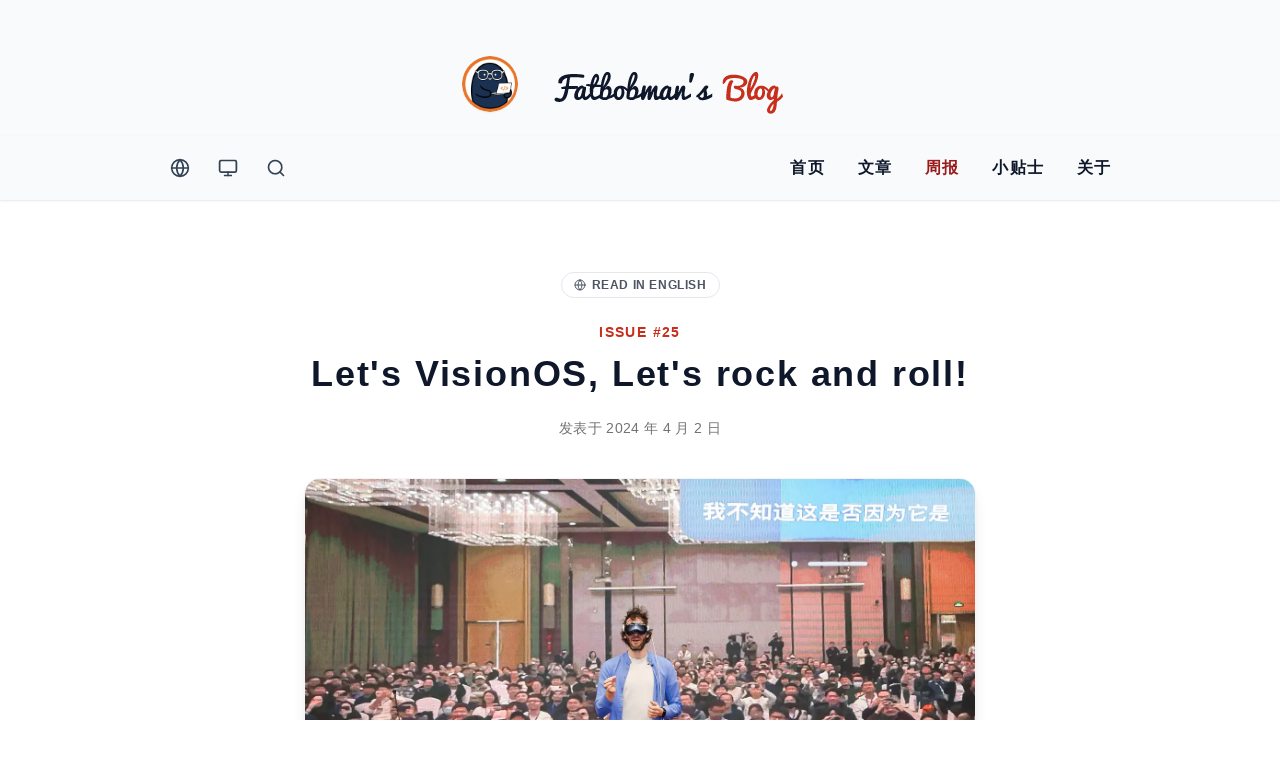

--- FILE ---
content_type: text/html
request_url: https://fatbobman.com/zh/weekly/issue-025/
body_size: 31227
content:
<!DOCTYPE html><html lang="zh"> <head><meta charset="UTF-8"><meta name="viewport" content="width=device-width, initial-scale=1.0"><link rel="sitemap" href="/sitemap-index.xml"><!-- <link rel="shortcut icon" href={iconSVG.src} /> --><link rel="icon" type="image/png" sizes="16x16" href="/_astro/favicon-16x16.2312221518-2.DhhY-2ao.png"><link rel="icon" type="image/png" sizes="32x32" href="/_astro/favicon-32x32.2312221518-2.BbUzUdRZ.png"><link rel="mask-icon" href="/_astro/faviconSVG-32x32.2312221518-2.ll_gTgJS.svg"><link rel="apple-touch-icon" sizes="180x180" href="/_astro/apple-touch-icon.2312227635.BE1WvNvp.png"><title>Let&#39;s VisionOS, Let&#39;s rock and roll! -- 肘子的 Swift 周报 #25</title>
<meta name="description" content="Let&#39;s VisionOS 2024 大会亮点、SwiftUI 视图与 @MainActor、Swift 编写 GNOME 应用、依赖注入策略对比、应用商店优化 ASO 秘诀、WebSocket 异步迭代、Apple Sports 设计分析、Swift 交互式教程 — 由肘子的 Swift 周报精选呈现">
<meta name="robots" content="index,follow">
<link rel="canonical" href="https://fatbobman.com/zh/weekly/issue-025/">
<meta property="og:title" content="Let&#39;s VisionOS, Let&#39;s rock and roll! -- 肘子的 Swift 周报 #25">
<meta property="og:description" content="Let&#39;s VisionOS 2024 大会亮点、SwiftUI 视图与 @MainActor、Swift 编写 GNOME 应用、依赖注入策略对比、应用商店优化 ASO 秘诀、WebSocket 异步迭代、Apple Sports 设计分析、Swift 交互式教程 — 由肘子的 Swift 周报精选呈现">
<meta property="og:url" content="https://fatbobman.com/zh/weekly/issue-025/">
<meta property="og:type" content="article">
<meta property="og:image" content="https://og.fatbobman.com/weekly/issue25.webp">

<meta property="og:locale" content="zh">
<meta property="og:site_name" content="fatbobman.com">
<meta name="twitter:card" content="summary_large_image">
<meta name="twitter:site" content="@fatbobman">
<meta name="twitter:creator" content="@fatbobman"><link rel="alternate" type="application/rss+xml" title="RSS Feed for My Website" href="https://fatbobman.com/zh/rss.xml"><link rel="sitemap" href="/sitemap-index.xml"><!-- 其他路径的 hreflang -->
  <link rel="alternate" hreflang="zh-CN" href="https://fatbobman.com/zh/weekly/issue-025/">
  <link rel="alternate" hreflang="en" href="https://fatbobman.com/en/weekly/issue-025/">
  <link rel="alternate" hreflang="x-default" href="https://fatbobman.com/en/weekly/issue-025/"><script type="text/partytown" src="https://analytics.ahrefs.com/analytics.js" data-key="KF0NNRpbcfyJPzijzZEiOw"></script><script data-partytown-skip="true">
      var _hmt = _hmt || [];
      (function() {
        var hm = document.createElement("script");
        hm.async = true; // Add async attribute
        hm.src = "https://hm.baidu.com/hm.js?14e5d60a3ea6276655f9d14c58b1fcd0";
        var s = document.getElementsByTagName("script")[0];
        s.parentNode.insertBefore(hm, s);
      })();
    </script><script type="text/partytown">(function(w,d,s,l,i){w[l]=w[l]||[];w[l].push({'gtm.start':
      new Date().getTime(),event:'gtm.js'});var f=d.getElementsByTagName(s)[0],
      j=d.createElement(s),dl=l!='dataLayer'?'&l='+l:'';j.async=true;j.src=
      'https://www.googletagmanager.com/gtm.js?id='+i+dl;f.parentNode.insertBefore(j,f);
      })(window,document,'script','dataLayer','GTM-5C7N4MF5');</script><script>
      // Immediately set theme before page renders
      if (
        localStorage.getItem('color-theme') === 'dark' ||
        (!('color-theme' in localStorage) && window.matchMedia('(prefers-color-scheme: dark)').matches)
      ) {
        document.documentElement.classList.add('dark');
      }
    </script><script type='application/ld+json'>{
  "@context": "https://schema.org",
  "@type": "BlogPosting",
  "author": {
    "@id": "#author"
  },
  "dateModified": "2024-04-02T14:00:00.000Z",
  "datePublished": "2024-04-02T14:00:00.000Z",
  "description": "Let's VisionOS 2024 大会亮点、SwiftUI 视图与 @MainActor、Swift 编写 GNOME 应用、依赖注入策略对比、应用商店优化 ASO 秘诀、WebSocket 异步迭代、Apple Sports 设计分析、Swift 交互式教程 — 由肘子的 Swift 周报精选呈现",
  "headline": "Let's VisionOS, Let's rock and roll! -- 肘子的 Swift 周报 #25",
  "image": {
    "@type": "ImageObject",
    "url": "https://og.fatbobman.com/weekly/issue25.webp"
  },
  "mainEntityOfPage": {
    "@type": "WebPage",
    "@id": "https://fatbobman.com/zh/weekly/issue-025/"
  },
  "url": "https://fatbobman.com/zh/weekly/issue-025/",
  "publisher": {
    "@type": "Organization",
    "name": "肘子的 Swift 周报",
    "logo": {
      "@type": "ImageObject",
      "url": "https://fatbobman.com/images/blog-card.png"
    }
  },
  "articleSection": [
    "开发周报",
    "邮件列表",
    "新闻摘要"
  ],
  "inLanguage": "zh-Hans"
}</script><script type='application/ld+json'>{
  "@context": "https://schema.org",
  "@type": "Person",
  "@id": "#author",
  "name": "东坡肘子 (徐杨)",
  "alternateName": "Fatbobman (Xu Yang)",
  "jobTitle": "Apple Developer",
  "description": "苹果生态开发者，专注 Swift 和 SwiftUI 开发。Fatbobman's Blog 作者。",
  "url": "https://fatbobman.com",
  "image": {
    "@type": "ImageObject",
    "url": "https://cdn.fatbobman.com/FatWithBoys.png"
  },
  "sameAs": [
    "https://github.com/fatbobman",
    "https://x.com/fatbobman",
    "https://www.linkedin.com/in/fatbobman/",
    "https://bsky.app/profile/fatbobman.com",
    "https://mastodon.social/@fatbobman",
    "https://web.okjike.com/u/e32947ef-7751-4363-9456-b340eef2efd3",
    "https://fatbobman.com/zh/about/",
    "https://fatbobman.com/en/about/"
  ],
  "worksFor": {
    "@type": "Organization",
    "name": "Fatbobman's Blog",
    "logo": {
      "@type": "ImageObject",
      "url": "https://fatbobman.com/images/blog-card.png"
    }
  }
}</script><link rel="stylesheet" href="/_astro/about.4LkOSyze.css">
<style>.sticky[data-astro-cid-4wsjtibl]{position:fixed;top:0;left:50%;transform:translate(-50%);width:100%;max-width:100%;-webkit-backdrop-filter:blur(12px);backdrop-filter:blur(12px);background-color:#ffffffe6}.dark .sticky[data-astro-cid-4wsjtibl]{background-color:#171717e6}.sticky[data-astro-cid-4wsjtibl] .sticky-logo[data-astro-cid-4wsjtibl]{width:2rem;opacity:1;margin-right:.75rem}
</style>
<link rel="stylesheet" href="/_astro/_slug_.C4bWZTUX.css">
<style>.prose h2{margin-top:3.5rem!important;margin-bottom:1rem!important}.prose h2+h3{margin-top:.5rem!important}.prose h2~h3:not(h2+h3){margin-top:3rem!important}.dark .prose h2~h3:not(h2+h3){border-top-color:#33415580}
</style><script>!(function(w,p,f,c){if(!window.crossOriginIsolated && !navigator.serviceWorker) return;c=w[p]=Object.assign(w[p]||{},{"lib":"/~partytown/","debug":false});c[f]=(c[f]||[]).concat(["dataLayer.push","gtag"])})(window,'partytown','forward');/* Partytown 0.11.2 - MIT QwikDev */
const t={preserveBehavior:!1},e=e=>{if("string"==typeof e)return[e,t];const[n,r=t]=e;return[n,{...t,...r}]},n=Object.freeze((t=>{const e=new Set;let n=[];do{Object.getOwnPropertyNames(n).forEach((t=>{"function"==typeof n[t]&&e.add(t)}))}while((n=Object.getPrototypeOf(n))!==Object.prototype);return Array.from(e)})());!function(t,r,o,i,a,s,c,l,d,p,u=t,f){function h(){f||(f=1,"/"==(c=(s.lib||"/~partytown/")+(s.debug?"debug/":""))[0]&&(d=r.querySelectorAll('script[type="text/partytown"]'),i!=t?i.dispatchEvent(new CustomEvent("pt1",{detail:t})):(l=setTimeout(v,(null==s?void 0:s.fallbackTimeout)||1e4),r.addEventListener("pt0",w),a?y(1):o.serviceWorker?o.serviceWorker.register(c+(s.swPath||"partytown-sw.js"),{scope:c}).then((function(t){t.active?y():t.installing&&t.installing.addEventListener("statechange",(function(t){"activated"==t.target.state&&y()}))}),console.error):v())))}function y(e){p=r.createElement(e?"script":"iframe"),t._pttab=Date.now(),e||(p.style.display="block",p.style.width="0",p.style.height="0",p.style.border="0",p.style.visibility="hidden",p.setAttribute("aria-hidden",!0)),p.src=c+"partytown-"+(e?"atomics.js?v=0.11.2":"sandbox-sw.html?"+t._pttab),r.querySelector(s.sandboxParent||"body").appendChild(p)}function v(n,o){for(w(),i==t&&(s.forward||[]).map((function(n){const[r]=e(n);delete t[r.split(".")[0]]})),n=0;n<d.length;n++)(o=r.createElement("script")).innerHTML=d[n].innerHTML,o.nonce=s.nonce,r.head.appendChild(o);p&&p.parentNode.removeChild(p)}function w(){clearTimeout(l)}s=t.partytown||{},i==t&&(s.forward||[]).map((function(r){const[o,{preserveBehavior:i}]=e(r);u=t,o.split(".").map((function(e,r,o){var a;u=u[o[r]]=r+1<o.length?u[o[r]]||(a=o[r+1],n.includes(a)?[]:{}):(()=>{let e=null;if(i){const{methodOrProperty:n,thisObject:r}=((t,e)=>{let n=t;for(let t=0;t<e.length-1;t+=1)n=n[e[t]];return{thisObject:n,methodOrProperty:e.length>0?n[e[e.length-1]]:void 0}})(t,o);"function"==typeof n&&(e=(...t)=>n.apply(r,...t))}return function(){let n;return e&&(n=e(arguments)),(t._ptf=t._ptf||[]).push(o,arguments),n}})()}))})),"complete"==r.readyState?h():(t.addEventListener("DOMContentLoaded",h),t.addEventListener("load",h))}(window,document,navigator,top,window.crossOriginIsolated);;(e=>{e.addEventListener("astro:before-swap",e=>{let r=document.body.querySelector("iframe[src*='/~partytown/']");if(r)e.newDocument.body.append(r)})})(document);</script></head> <body class="antialiased text-default bg-page">  <div class="flex flex-col min-h-screen justify-between "> <div> <header> <div class="bg-block" id="wholeHeader" data-astro-cid-4wsjtibl> <!-- 
    修改点 1: px-4 sm:px-6
    给大标题区域增加左右边距，防止在屏幕变窄时贴边。
  --> <div class="max-w-5xl mx-auto px-4 sm:px-6 pt-6 pb-4 sm:pb-6" data-astro-cid-4wsjtibl> <div id="blogTitle" class="w-full"> <!-- 
    修改点 1: class="group block w-full"
    让链接容器变成块级元素并占满整行，确保内部内容可以基于整个页面宽度居中
  --> <a href="/zh/" class="group block w-full"> <!-- 
      修改点 2: justify-center
      确保 Flex 容器的内容在水平方向上绝对居中
    --> <div class="flex flex-col sm:flex-row items-center justify-center gap-3 sm:gap-5 mx-auto pt-6 sm:pt-8 pb-2 sm:pb-0"> <!-- 吉祥物图标 --> <img src="/_astro/fat-blog-slug-icon.Cw1pK0wd.webp" class="w-20 h-20 sm:w-14 sm:h-14 rounded-full shadow-sm transition-transform duration-300 group-hover:rotate-12 group-hover:scale-105" alt="Fatbobman Logo"> <!-- SVG 文字容器 --> <div class="font-black w-[240px] sm:w-[300px] text-heading transition-opacity duration-300 group-hover:opacity-80 mt-2 sm:mt-0 sm:-mb-1"> <svg fill="currentColor" width="100%" viewBox="0 0 500 100"> <use href="/_astro/blogTitle.Ca1NZNqJ.svg#blog-title"></use> </svg> </div> </div> </a> </div> </div> <div class="bg-block z-50 shadow-custom-light dark:shadow-custom-dark" id="stickyHeader" data-astro-cid-4wsjtibl> <!-- 
      修改点 2: px-4 sm:px-6 py-3
      1. 删除了原来的 p-2 sm:p-0
      2. 增加了统一的 px-4 sm:px-6，让 Sticky 导航栏左右两端留有空白，不再紧贴屏幕边缘。
      3. 增加了 py-3，让导航栏高度稍微高一点点，看起来更从容。
    --> <div class="max-w-5xl flex flex-wrap items-center justify-between mx-auto px-4 sm:px-6 py-3" data-astro-cid-4wsjtibl> <div class="flex items-center space-x-2" data-astro-cid-4wsjtibl> <!-- Sticky Logo --> <a href="/" class="sticky-logo overflow-hidden transition-all duration-500 w-0 opacity-0 flex items-center justify-center" aria-label="Fatbobman Blog" data-astro-cid-4wsjtibl> <!-- 这里使用修改后的小尺寸 Logo (h-6 或 h-7) --> <img src="/_astro/fat-blog-slug-icon.Cw1pK0wd.webp" class="h-6 w-6 rounded-full" alt="Logo" data-astro-cid-4wsjtibl> </a> <div id="lang-data" data-lang="zh" style="display: none;"></div> <button id="language-dropdown-button" data-dropdown-toggle="language-dropdown-menu" type="button" aria-label="Change Language" class="group p-2 w-10 h-10 text-default hover:text-secondary hover:bg-gray-100 dark:hover:bg-page focus:outline-none focus:ring-2 focus:ring-gray-200 dark:hover:bg-gray-700 dark:focus:ring-gray-600 rounded-lg flex items-center justify-center"> <!-- 替换文字为 SVG 图标 --> <!-- 
    这里使用 w-5 h-5 (20px) 配合 stroke-width="2" 
    以匹配 SearchButton 和 ThemeSwitcher 的视觉分量
  --> <svg class="w-5 h-5 fill-none stroke-current" viewBox="0 0 24 24" stroke-width="2" stroke-linecap="round" stroke-linejoin="round"> <!-- 一个简单的地球图标 --> <use href="/_astro/iconCollection.Ch_vtVZw.svg#icon-language"></use> </svg> <!-- 可选：如果非要保留文字，可以把文字做小一点放在图标旁边，或者只在 Hover 时显示 --> </button> <!-- Dropdown --> <div class="z-50 hidden my-4 text-base list-none bg-page divide-y divide-gray-100 rounded-lg shadow dark:bg-gray-700" id="language-dropdown-menu"> <ul class="py-2 font-medium text-sm" role="none"> <li> <button type="button" onclick="
            try {
                if ('/en/weekly/issue-025/' !== '#') {
                    window.location.href = '/en/weekly/issue-025/';
                }
            } catch (e) {
                console.log('Navigation failed:', e);
            }
        " class="w-full text-left px-4 py-2 text-default hover:bg-gray-100 dark:hover:bg-gray-600 dark:hover:text-white" role="menuitem"> <div class="inline-flex items-center">
English
<svg xmlns="http://www.w3.org/2000/svg" class="w-3.5 h-3.5 ml-2 hidden text-primary" id="EN-check" width="24" height="24" viewBox="0 0 24 24" stroke-width="2" stroke="currentColor" fill="none" stroke-linecap="round" stroke-linejoin="round"> <use href="/_astro/iconCollection.Ch_vtVZw.svg#icon-language"></use> </svg> </div> </button> </li><li> <button type="button" onclick="
              try {
                  if ('#' !== '#') {
                      window.location.href = '#';
                  }
              } catch (e) {
                  console.log('Navigation failed:', e);
              }
          " class="w-full text-left px-4 py-2 text-default hover:bg-gray-100 dark:hover:bg-gray-600 dark:hover:text-white" role="menuitem"> <div class="inline-flex items-center">
中文
<svg xmlns="http://www.w3.org/2000/svg" class="w-3.5 h-3.5 ml-2 hidden text-primary" id="ZH-check" width="24" height="24" viewBox="0 0 24 24"> <use href="/_astro/iconCollection.Ch_vtVZw.svg#icon-check"></use> </svg> </div> </button> </li> <li> <div class="border-t border-gray-200 dark:border-gray-800 w-4/5 mx-auto my-2"></div> <button class="block px-4 py-2 text-default hover:bg-gray-100 dark:hover:bg-gray-600 dark:hover:text-white" role="menuitem" id="set-default-lang"> <div class="inline-flex items-center"> 将中文设置为默认 </div> </button> </li> </ul> <script type="module">function a(){const t=localStorage.getItem("lang"),e=document.getElementById("EN-check"),n=document.getElementById("ZH-check");e!==null&&n!==null&&(t==="en"?(e.classList.remove("hidden"),n.classList.add("hidden")):t==="zh"&&(n.classList.remove("hidden"),e.classList.add("hidden")))}document.addEventListener("DOMContentLoaded",()=>{a()});const l=document.getElementById("set-default-lang");l?.addEventListener("click",()=>{const t=document.getElementById("lang-data");if(t!=null){const e=t.dataset.lang;e!=null&&(localStorage.setItem("lang",e),a())}});</script> </div> <button id="theme-dropdown-button" data-dropdown-toggle="theme-dropdown-menu" type="button" aria-label="Theme Switcher" class="group p-2 w-10 h-10 text-default hover:text-secondary hover:bg-gray-100 dark:hover:bg-page focus:outline-none focus:ring-2 focus:ring-gray-200 dark:hover:bg-gray-700 dark:focus:ring-gray-600 rounded-lg flex items-center justify-center"> <!-- 
    已更新为统一的 24px 线性图标 
    注意：移除了 fill-current，改为 fill="none" stroke="currentColor"
  --> <svg viewBox="0 0 24 24" stroke-width="2" stroke-linecap="round" stroke-linejoin="round" stroke="currentColor" fill="none" class="w-5 h-5 hidden" id="theme_icon_system"> <use href="/_astro/iconCollection.Ch_vtVZw.svg#icon-computer"></use> </svg> <svg viewBox="0 0 24 24" stroke-width="2" stroke-linecap="round" stroke-linejoin="round" stroke="currentColor" fill="none" class="w-5 h-5 hidden" id="theme_icon_dark"> <use href="/_astro/iconCollection.Ch_vtVZw.svg#icon-moon"></use> </svg> <svg viewBox="0 0 24 24" stroke-width="2" stroke-linecap="round" stroke-linejoin="round" stroke="currentColor" fill="none" class="w-5 h-5 hidden" id="theme_icon_light"> <use href="/_astro/iconCollection.Ch_vtVZw.svg#icon-sun"></use> </svg> </button> <!-- Dropdown --> <div class="z-50 hidden my-4 text-base list-none bg-white divide-y divide-gray-100 rounded-lg shadow dark:bg-gray-700" id="theme-dropdown-menu"> <ul class="py-2 font-medium" role="none"> <li class="hover:bg-gray-100 dark:hover:bg-gray-600 dark:hover:text-white text-default"> <button class="flex w-full px-4 py-2 text-sm align-text-center hover:text-secondary" id="theme_button_light"> <svg class="w-5 h-5" viewBox="0 0 24 24" stroke-width="2" stroke="currentColor" fill="none" stroke-linecap="round" stroke-linejoin="round"> <use href="/_astro/iconCollection.Ch_vtVZw.svg#icon-sun"></use> </svg> <span class="ml-2">Light</span> </button> </li> <li class="hover:bg-gray-100 dark:hover:bg-gray-600 dark:hover:text-white text-default"> <button class="flex w-full px-4 py-2 text-sm align-text-center hover:text-secondary" id="theme_button_dark"> <svg class="w-5 h-5" viewBox="0 0 24 24" stroke-width="2" stroke="currentColor" fill="none" stroke-linecap="round" stroke-linejoin="round"> <use href="/_astro/iconCollection.Ch_vtVZw.svg#icon-moon"></use> </svg> <span class="ml-2">Dark</span> </button> </li> <li class="hover:bg-gray-100 dark:hover:bg-gray-600 dark:hover:text-white text-default"> <button class="flex w-full px-4 py-2 text-sm align-text-center hover:text-secondary" id="theme_button_system"> <svg class="w-5 h-5" viewBox="0 0 24 24" stroke-width="2" stroke="currentColor" fill="none" stroke-linecap="round" stroke-linejoin="round"> <use href="/_astro/iconCollection.Ch_vtVZw.svg#icon-computer"></use> </svg> <span class="ml-2">System</span> </button> </li> </ul> </div> <script>
  // 获取按钮
  var themeDropdownButton = document.getElementById('theme-dropdown-button'); // 新增：获取主开关按钮
  var themeButtonLight = document.getElementById('theme_button_light');
  var themeButtonDark = document.getElementById('theme_button_dark');
  var themeButtonSystem = document.getElementById('theme_button_system');

  // 获取图标
  var themeToggleDarkIcon = document.getElementById('theme_icon_dark');
  var themeToggleLightIcon = document.getElementById('theme_icon_light');
  var themeToggleSystemIcon = document.getElementById('theme_icon_system');

  function setTheme() {
    if (
      localStorage.getItem('color-theme') === 'dark' ||
      (!('color-theme' in localStorage) && window.matchMedia('(prefers-color-scheme: dark)').matches)
    ) {
      document.documentElement.classList.add('dark');
    } else {
      document.documentElement.classList.remove('dark');
    }
  }

  function setThemeButton() {
    let theme = localStorage.getItem('color-theme');
    // 先隐藏所有，再显示对应的
    themeToggleDarkIcon.classList.add('hidden');
    themeToggleLightIcon.classList.add('hidden');
    themeToggleSystemIcon.classList.add('hidden');

    if (theme === 'dark') {
      themeToggleDarkIcon.classList.remove('hidden');
    } else if (theme === 'light') {
      themeToggleLightIcon.classList.remove('hidden');
    } else {
      themeToggleSystemIcon.classList.remove('hidden');
    }
  }

  function resetTheme() {
    setTheme();
    setThemeButton();
  }

  // 初始化
  resetTheme();

  // 监听系统暗黑模式的变化
  window.matchMedia('(prefers-color-scheme: dark)').addEventListener('change', () => {
    resetTheme();
  });

  // 监听 Storage 变化 (多标签页同步)
  window.addEventListener('storage', function (event) {
    if (event.key === 'color-theme') {
      resetTheme();
    }
  });

  // --- 核心修复：点击选项后，同时关闭下拉菜单 ---

  // Dark 模式
  themeButtonDark.addEventListener('click', function () {
    localStorage.setItem('color-theme', 'dark');
    resetTheme();
    themeDropdownButton.click(); // 模拟点击主按钮以关闭菜单
  });

  // Light 模式
  themeButtonLight.addEventListener('click', function () {
    localStorage.setItem('color-theme', 'light');
    resetTheme();
    themeDropdownButton.click(); // 模拟点击主按钮以关闭菜单
  });

  // System 模式
  themeButtonSystem.addEventListener('click', function () {
    localStorage.removeItem('color-theme');
    resetTheme();
    themeDropdownButton.click(); // 模拟点击主按钮以关闭菜单
  });
</script> <div id="docsearch" class="group w-10 h-10 text-default hover:bg-gray-100 dark:hover:bg-page focus:outline-none focus:ring-2 focus:ring-gray-200 dark:text-gray-400 dark:hover:bg-gray-700 dark:focus:ring-gray-600 rounded-lg flex items-center justify-center cursor-pointer"> <svg class="w-5 h-5 fill-none stroke-current" viewBox="0 0 24 24" stroke-linecap="round" stroke-linejoin="round"> <use href="/_astro/iconCollection.Ch_vtVZw.svg#icon-search"></use> </svg> </div> </div> <button data-collapse-toggle="navbar-solid-bg" type="button" class="inline-flex items-center p-2 mx-2 w-10 h-10 justify-center text-sm text-gray-500 rounded-lg md:hidden hover:bg-gray-100 focus:outline-none focus:ring-2 focus:ring-gray-200 dark:text-gray-400 dark:hover:bg-gray-700 dark:focus:ring-gray-600" aria-controls="navbar-solid-bg" aria-expanded="false" id="navbar-toggle-button"> <span class="sr-only">Open main menu</span> <svg class="w-5 h-5 text-default" aria-hidden="true" xmlns="http://www.w3.org/2000/svg" fill="none" viewBox="0 0 17 14"> <path stroke="currentColor" stroke-linecap="round" stroke-linejoin="round" stroke-width="2" d="M1 1h15M1 7h15M1 13h15"></path> </svg> </button> <nav class="hidden w-full md:block md:w-auto px-4 z-40" id="navbar-solid-bg"> <ul class="flex flex-col font-bold mt-4 rounded-lg bg-gray-50 md:space-x-8 rtl:space-x-reverse md:flex-row md:mt-0 md:border-0 md:bg-transparent dark:bg-gray-800 md:dark:bg-transparent dark:border-gray-700"> <a href="/zh/" class="block py-2 px-3 md:p-0 rounded text-heading md:hover:text-secondary hover:bg-gray-100 dark:hover:bg-gray-700 md:hover:bg-transparent md:dark:hover:bg-transparent tracking-widest"> 首页 </a><a href="/zh/posts/" class="block py-2 px-3 md:p-0 rounded text-heading md:hover:text-secondary hover:bg-gray-100 dark:hover:bg-gray-700 md:hover:bg-transparent md:dark:hover:bg-transparent tracking-widest"> 文章 </a><a href="/zh/weekly/" class="block py-2 px-3 md:p-0 rounded text-invert bg-secondary md:bg-transparent md:text-secondary md:dark:bg-transparent tracking-widest" aria-current="page"> 周报 </a><a href="/zh/snippet/" class="block py-2 px-3 md:p-0 rounded text-heading md:hover:text-secondary hover:bg-gray-100 dark:hover:bg-gray-700 md:hover:bg-transparent md:dark:hover:bg-transparent tracking-widest"> 小贴士 </a><a href="/zh/about/" class="block py-2 px-3 md:p-0 rounded text-heading md:hover:text-secondary hover:bg-gray-100 dark:hover:bg-gray-700 md:hover:bg-transparent md:dark:hover:bg-transparent tracking-widest"> 关于 </a> </ul> </nav> </div> </div> <div id="placeholder" class="hidden" data-astro-cid-4wsjtibl></div> </div> <script>(function(){const enableSticky = true;
const enableStickyInMobile = true;

  window.onload = function () {
    checkStickyHeader();
    stickySetup();
  };

  window.addEventListener('resize', stickySetup);

  function checkStickyHeader() {
    const title = document.getElementById('blogTitle');
    const stickyHeader = document.getElementById('stickyHeader');
    const placeholder = document.getElementById('placeholder');

    if (title && stickyHeader && placeholder) {
      const offset = title.offsetTop + title.offsetHeight;

      if (shouldStick() && window.scrollY >= offset) {
        stickyHeader.classList.add('sticky');
        placeholder.style.display = 'block';
        placeholder.style.height = `${stickyHeader.offsetHeight}px`;
      } else {
        stickyHeader.classList.remove('sticky');
        placeholder.style.display = 'none';
      }
    }
  }

  function shouldStick() {
    if (!enableSticky) return false;

    let isMobile = window.matchMedia('(max-width: 640px)').matches;
    if (isMobile && !enableStickyInMobile) return false;

    return true;
  }

  function stickySetup() {
    window.onscroll = checkStickyHeader;
  }
})();</script>  </header>  <main class="w-full mx-auto max-w-3xl p-4 md:p-6 "> <div class="container mx-auto">    <header class="mx-auto max-w-3xl text-center pt-12 pb-8 px-4 sm:px-6">  <div class="flex justify-center mb-6"> <a href="/en/weekly/issue-025/" id="language-switcher-for-topic" class="
        inline-flex items-center px-3 py-1 rounded-full text-xs font-bold uppercase tracking-wider border transition-all
        /* Light: 白底黑字 */
        bg-white text-gray-600 border-gray-200 hover:bg-gray-900 hover:text-white hover:border-gray-900
        /* Dark: 半透明蓝底 */
        dark:bg-blue-500/10 dark:text-blue-300 dark:border-blue-500/20 dark:hover:bg-blue-500/20 dark:hover:text-blue-200
      "> <svg xmlns="http://www.w3.org/2000/svg" class="w-3 h-3 mr-1.5" viewBox="0 0 24 24" fill="none" stroke="currentColor" stroke-width="2" stroke-linecap="round" stroke-linejoin="round"><circle cx="12" cy="12" r="10"></circle><line x1="2" y1="12" x2="22" y2="12"></line><path d="M12 2a15.3 15.3 0 0 1 4 10 15.3 15.3 0 0 1-4 10 15.3 15.3 0 0 1-4-10 15.3 15.3 0 0 1 4-10z"></path></svg> Read in English </a> </div>  <div class="mb-6">  <span class="block text-primary font-bold tracking-widest uppercase text-sm mb-3">
Issue #25 </span>  <h1 class="
        text-2xl sm:text-3xl md:text-4xl font-extrabold text-heading leading-tight
        tracking-wider
      "> Let&#39;s VisionOS, Let&#39;s rock and roll! </h1> </div>  <div class="flex justify-center items-center text-sm text-muted font-medium tracking-wide"> <time datetime="2024-04-02T14:00:00.000Z"> 发表于  2024 年 4 月 2 日 </time> </div>  <div class="mt-8 sm:mt-10"> <picture class="block w-full rounded-2xl overflow-hidden shadow-lg dark:shadow-none border border-gray-100 dark:border-slate-800"> <source media="(max-width: 479px)" srcset="https://og.fatbobman.com/weekly/issue25.webp?imageView2/0/w/300 1x, https://og.fatbobman.com/weekly/issue25.webp?imageView2/0/w/400 2x"> <source media="(max-width: 767px)" srcset="https://og.fatbobman.com/weekly/issue25.webp?imageView2/0/w/400 1x, https://og.fatbobman.com/weekly/issue25.webp?imageView2/0/w/600 2x"> <source media="(max-width: 1024px)" srcset="https://og.fatbobman.com/weekly/issue25.webp?imageView2/0/w/600 1x, https://og.fatbobman.com/weekly/issue25.webp?imageView2/0/w/700 2x"> <img src="https://og.fatbobman.com/weekly/issue25.webp?imageView2/1/w/1600" alt="Cover for Weekly Issue 25" class="w-full h-auto object-cover transform transition-transform duration-700 hover:scale-105" decoding="async" fetchpriority="high" width="1600" height="900"> </picture>   </div> </header> <svg style="display: none;"> <symbol id="icon-clipboard" viewBox="0 0 1024 1024"> <path d="M426.666667 42.666667l170.666667 0q41.344 0 74.325333 23.850667t46.336 61.482667l50.005333 0q52.992 0 90.496 37.504t37.504 90.496l0 597.333333q0 52.992-37.504 90.496t-90.496 37.504l-512 0q-52.992 0-90.496-37.504t-37.504-90.496l0-597.333333q0-52.992 37.504-90.496t90.496-37.504l50.005333 0q13.312-37.674667 46.336-61.482667t74.325333-23.850667zM768 213.333333l-50.005333 0q-13.312 37.674667-46.336 61.482667t-74.325333 23.850667l-170.666667 0q-41.344 0-74.325333-23.850667t-46.336-61.482667l-50.005333 0q-17.664 0-30.165333 12.501333t-12.501333 30.165333l0 597.333333q0 17.664 12.501333 30.165333t30.165333 12.501333l512 0q17.664 0 30.165333-12.501333t12.501333-30.165333l0-597.333333q0-17.664-12.501333-30.165333t-30.165333-12.501333zM597.333333 128l-170.666667 0q-17.664 0-30.165333 12.501333t-12.501333 30.165333 12.501333 30.165333 30.165333 12.501333l170.666667 0q17.664 0 30.165333-12.501333t12.501333-30.165333-12.501333-30.165333-30.165333-12.501333z"></path> </symbol> <symbol id="icon-check" viewBox="0 0 1024 1024"> <path d="M421.858 683.366l401.796-448.518c18.66-20.828 50.668-22.586 71.498-3.928 20.828 18.66 22.586 50.67 3.928 71.498L463.638 788.494c-18.606 20.768-50.5 22.586-71.344 4.066l-263.29-233.924c-20.906-18.572-22.796-50.576-4.222-71.48 18.574-20.906 50.576-22.796 71.48-4.222L421.86 683.366z"></path> </symbol> </svg> <div class="relative" id="article-area" data-astro-cid-klpvivtk> <!-- <WeeklyBottomNavigator lang={lang} issue={post.data.issue} /> --> <article class="prose prose-lg dark:prose-invert mx-auto w-full mb-16 
       prose-headings:tracking-wide prose-p:tracking-wide prose-a:tracking-wide
       
       /* H2 (章节标题) 样式重构 */
       prose-h2:inline-flex prose-h2:rounded-lg prose-h2:px-4 prose-h2:py-1.5 prose-h2:text-lg prose-h2:font-bold prose-h2:mb-4
       
       /* Light Mode Colors (Red Theme) */
       prose-h2:bg-red-50 prose-h2:text-primary
       
       /* Dark Mode Colors (Blue Theme) */
       dark:prose-h2:bg-blue-500/10 dark:prose-h2:text-blue-400
       
       /* H3 (文章标题) */
       prose-h3:text-xl prose-h3:font-bold prose-h3:mt-8 prose-h3:mb-4" data-astro-cid-klpvivtk> <div data-astro-cid-klpvivtk> <aside aria-label="advertisement" role="complementary" data-astro-cid-klpvivtk><div class="dynamic-ad-inline" data-astro-cid-klpvivtk></div></aside> <!-- <AdsBannerTest /> --> 
<p>在 2024 年 3 月 30 日至 31 日，我有幸在北京出席了 Let’s VisionOS 2024 大会。这场盛会作为全球首个专注于 VisionOS 开发的大型论坛，吸引了来自四面八方的杰出嘉宾和开发者。会议期间，各位嘉宾不吝分享他们在 VisionOS 开发领域的专业技巧、宝贵经验、设计哲学以及对将来发展趋势的深入洞察。</p>
<p>受疫情影响，社区主导的苹果开发领域的交流活动曾一度中断。感谢 <a href="https://swiftgg.team?utm_source=Fatbobman%20Blog&utm_medium=web" rel="noreferrer noopener">SwiftGG</a> 和 <a href="https://xreality.zone?utm_source=Fatbobman%20Blog&utm_medium=web" rel="noreferrer noopener">XR 基地</a> 主办方的坚持和努力，这次活动不仅圆满成功，还为中国苹果开发者社区未来的线下聚会树立了优秀的典范。</p>
<p>在此次大会上，与来自不同地域和领域的开发者进行的深入探讨，激发了新的思维火花、创意灵感和合作机会。我深信，这正体现了线下活动的真正价值。</p>
<p>期待未来，中国的开发者社区能够承办更多此类精彩活动。同时，我也鼓励每位开发者珍惜参加全球各类活动的机遇，全心投入其中，享受这些活动带来的乐趣与成长。</p>
<blockquote>
<p><a href="https://l.fatbobman.com/w025-01" rel="noreferrer noopener">活动的照片</a></p>
</blockquote>
<h3 id="秀出你的愿望单"><a href="https://twitter.com/fatbobman/status/1774709192949191136?utm_source=Fatbobman%20Blog&utm_medium=web" rel="noreferrer noopener">秀出你的愿望单</a></h3>
<p><picture>
  <source media="(max-width: 479px)" srcset="https://cdn.fatbobman.com/image-20240401160934496.png?imageView2/0/w/500"/>
  <source media="(max-width: 767px)" srcset="https://cdn.fatbobman.com/image-20240401160934496.png?imageView2/0/w/768"/>
  <source media="(max-width: 1024px)" srcset="https://cdn.fatbobman.com/image-20240401160934496.png?imageView2/0/w/1024"/>
  <img src="https://cdn.fatbobman.com/image-20240401160934496.png" alt="image-20240401160934496" loading="lazy" decoding="async"/>
</picture></p>
<blockquote>
<p>推文 <a href="https://twitter.com/fatbobman/status/1774709192949191136?utm_source=Fatbobman%20Blog&utm_medium=web" rel="noreferrer noopener">地址</a></p>
</blockquote>
<h2 id="原创">原创</h2>
<h3 id="swiftui-视图与-mainactor"><a href="/zh/posts/swiftui-views-and-mainactor/" target="_blank">SwiftUI 视图与 @MainActor</a></h3>
<p><a href="https://x.com/intent/follow?screen_name=fatbobman" rel="noreferrer noopener">Fatbobman( 东坡肘子 )</a></p>
<p>越来越多的开发者开始尝试开启并发严格检查选项，为 Swift 6 的到来做准备。在收到的警告和错误中，有一部分是与 SwiftUI 的视图有关，其中很多都是由于开发者没有正确的理解和使用 <code>@MainActor</code> 造成的。本文将聊聊 <code>@MainActor</code> 的含义，以及在 SwiftUI 的视图中应用 <code>@MainActor</code> 的技巧和注意事项。</p>
<h2 id="近期推荐">近期推荐</h2>
<h3 id="writing-gnome-apps-with-swift"><a href="https://l.fatbobman.com/w025-02" rel="noreferrer noopener">Writing GNOME Apps with Swift</a></h3>
<p><a href="https://mastodon.online/@david_swift?utm_source=Fatbobman%20Blog&utm_medium=web" rel="noreferrer noopener">david-swift</a></p>
<p>近年来，Swift 社区积极推进该语言在各个平台上的应用，但由于缺少适合的 UI 框架，其较少被用于在非苹果平台中构建桌面应用。<a href="https://github.com/AparokshaUI/adwaita-swift?utm_source=Fatbobman%20Blog&utm_medium=web" rel="noreferrer noopener">Adwaita for Swift</a> 使开发者能够以一种类似于 SwiftUI 的方式，为 GNOME 环境构建用户界面。在本篇文章中，David Swift 向我们展示了使用 Adwaita for Swift 开发 Linux 桌面应用的潜力，并分享了一个实际的代码示例。作者还热情地邀请读者参与到 Adwaita for Swift 项目的各个方面，包括开发应用、提交问题、撰写文档以及加入讨论，共同推动项目前进。</p>
<h3 id="dependency-injection-for-modern-swift-applications-part-ii"><a href="https://l.fatbobman.com/w025-03" rel="noreferrer noopener">Dependency Injection for Modern Swift Applications Part II</a></h3>
<p><a href="https://twitter.com/lucasvandongen?utm_source=Fatbobman%20Blog&utm_medium=web" rel="noreferrer noopener">Lucas van Dongen</a></p>
<p>在本篇文章中，Lucas van Dongen 深入探索了四种主要的依赖注入（DI）策略在现代 Swift 应用开发中的应用，这四种策略包括手动树形依赖管理、<code>EnvironmentObject</code>、工厂模式以及 Uber 推出的 Needle 框架。通过考量编译时安全、代际安全、扩展性、易用性及可测试性等关键维度，作者详细比较了各种方法的优劣。文中提出，对于规模较小的项目，工厂模式是一个不错的选择，而对于规模较大的项目，则可能需倾向于采用 Needle 这样的框架来确保高度的可扩展性与安全性。对于正处于初期阶段的项目，采用 <code>Environment</code> 或单例可能是一种灵活的暂时方案，随着项目的发展，再逐步迁移到更加结构化的 DI 方案。</p>
<blockquote>
<p>尽管本文是系列文章的后续，但其内容设计为可以独立阅读，为读者提供了完整的见解。</p>
</blockquote>
<h3 id="10--advanced-app-store-optimization-secrets-aso-experts-will-never-share"><a href="https://l.fatbobman.com/w025-04" rel="noreferrer noopener">10 ½ Advanced App Store Optimization Secrets ASO Experts Will Never Share!</a></h3>
<p><a href="https://twitter.com/arielmichaeli?utm_source=Fatbobman%20Blog&utm_medium=web" rel="noreferrer noopener">Ariel Michaeli</a></p>
<p>在这篇文章中，Ariel Michaeli 分享了一系列 App Store 优化（ASO）的先进策略，包括推广应用内购买、实施应用内事件、注意特殊字符的使用、优化关键词布局、精确处理多词关键词组合、以及深入了解竞争对手等。这些策略旨在显著提升应用在 App Store 和 Google Play 上的曝光率。Michaeli 指出，尽管许多开发者已经掌握了 ASO 的基本技巧，但这些进阶技巧提供了超越基础层次的优化机会，可能会令你的应用显著区别于其他竞争产品。</p>
<h3 id="iterating-over-web-socket-messages-with-async--await-in-swift"><a href="https://l.fatbobman.com/w025-05" rel="noreferrer noopener">Iterating Over Web Socket Messages with Async / Await in Swift</a></h3>
<p><a href="https://twitter.com/donnywals?utm_source=Fatbobman%20Blog&utm_medium=web" rel="noreferrer noopener">Donny Wals</a></p>
<p>使用 <code>for try await line in url.lines</code> 开发者可以逐行从 url 中获取数据，尽管这为开发者提供了极大的便利，但这种方法并不适合于建立 WebSocket 连接及监听传入的消息。在本文中，Donny Wals 探讨了如何构建一个专门的机制，允许开发者异步地遍历 WebSocket 消息。Wals 不仅提供了一个高效处理 WebSocket 消息的方法，也为那些寻求在 Swift 应用中实现更复杂通信模式的开发者们开辟了新的路径。</p>
<h3 id="our-apple-sports-design-critique"><a href="https://l.fatbobman.com/w025-06" rel="noreferrer noopener">Our Apple Sports design critique</a></h3>
<p><a href="https://twitter.com/samhenrigold?utm_source=Fatbobman%20Blog&utm_medium=web" rel="noreferrer noopener">Sam Gold</a></p>
<p>在这篇文章中，Sam Gold 分析了 Apple 最近推出的、专为体育爱好者设计的新应用——Apple Sports。文章从设计维度出发，探讨了该应用如何巧妙地融合并重塑了标准 UI 组件，深入解析了渐变色的广泛应用、精细的文字设计以及引人注目的动态背景效果。通过这些设计细节的讨论，Gold 试图揭示出 iOS 18 可能倾向的设计趋势。</p>
<h3 id="develop-in-swift-tutorials"><a href="https://l.fatbobman.com/w025-07" rel="noreferrer noopener">Develop in Swift Tutorials</a></h3>
<p>苹果公司最近推出了新的交互式教程——《Develop in Swift》。这个教程涵盖了 SwiftUI、SwiftData 以及 VisionOS 的基础知识，为初学者提供了一个全面的入门体验。即便是经验丰富的开发者也能在这些教程中找到新的学习机会和灵感。无论你是编程新手还是希望扩展技能的资深开发者，《Develop in Swift》教程都值得一探。</p> </div> <!-- <BuymeacoffeeInPost lang={lang} /> --> </article> <aside aria-label="advertisement" role="complementary" id="card-advertisement"><div class="dynamic-ad-card"></div></aside> <!-- 
  提示框容器 (Toast Container)
  z-index: 确保在最上层
--><div id="copy-alert" class="hidden fixed bottom-10 right-5 z-50"> <div id="alert-1" class="
      flex items-center px-6 py-3 rounded-full shadow-lg border backdrop-blur-md
      transition-all duration-300 transform
      
      /* === Light Mode (Red Theme) === */
      /* 白底 + 红色文字 + 红色边框，阴影带红 */
      bg-white/95 text-red-600 border-red-100 shadow-red-500/10
      
      /* === Dark Mode (Blue Theme) === */
      /* 深蓝底 + 蓝色文字 + 蓝色边框，阴影带蓝 */
      dark:bg-slate-800/90 dark:text-blue-400 dark:border-blue-500/30 dark:shadow-blue-500/20
    " role="alert"> <!-- 图标 (可选，增加精致感) --> <svg xmlns="http://www.w3.org/2000/svg" class="w-5 h-5 mr-2" viewBox="0 0 24 24" fill="none" stroke="currentColor" stroke-width="2" stroke-linecap="round" stroke-linejoin="round"> <path d="M22 11.08V12a10 10 0 1 1-5.93-9.14"></path> <polyline points="22 4 12 14.01 9 11.01"></polyline> </svg> <div class="text-sm font-bold tracking-wide">链接已复制</div> </div> </div> <style>
  /* 保持原有的图标定位逻辑 */
  .copy-icon {
    position: absolute;
    left: -30px; 
    top: 50%;
    transform: translateY(-50%);
    cursor: pointer;
    transition: opacity 0.3s ease;
    pointer-events: all;
    /* 给图标加一点颜色过渡 */
    color: #9ca3af; /* gray-400 */
  }
  
  /* Hover 时图标变色 (JS里添加了 hover:text-secondary 类，这里作为兜底) */
  .copy-icon:hover {
    color: var(--aw-color-primary); /* 使用 CSS 变量响应主题 */
  }

  article h2,
  article h3,
  article h4,
  article h5 {
    position: relative;
  }

  /* 提示框动画 */
  #copy-alert {
    transition: all 0.5s cubic-bezier(0.68, -0.55, 0.27, 1.55); /* 弹性动画 */
    transform: translateY(100px);
    opacity: 0;
  }
  
  #copy-alert.show {
    transform: translateY(0);
    opacity: 1;
  }
</style> <script>(function(){const lang = "zh";

  const isTouchDevice = () => {
    if (typeof window === 'undefined') return false;
    return (
      'ontouchstart' in window ||
      (navigator && navigator.maxTouchPoints > 0) ||
      window.matchMedia('(pointer: coarse)').matches
    );
  };

  // 使用 defer 或 load 事件确保 DOM 就绪
  document.addEventListener('DOMContentLoaded', () => {
    if (isTouchDevice()) {
      // 触摸设备不启用复制功能，避免与点击行为冲突
      return;
    }

    let hideTimeout;
    const alertDiv = document.getElementById('copy-alert');

    // 绑定标题图标
    document.querySelectorAll('article h2, article h3, article h4, article h5').forEach((header) => {
      // 创建图标容器
      const copyIcon = document.createElement('span');
      // 使用更简洁的 Link 图标 SVG
      copyIcon.innerHTML = `<svg xmlns="http://www.w3.org/2000/svg" class="w-5 h-5 hidden md:block" fill="none" viewBox="0 0 24 24" stroke="currentColor" stroke-width="2"><path stroke-linecap="round" stroke-linejoin="round" d="M13.828 10.172a4 4 0 00-5.656 0l-4 4a4 4 0 105.656 5.656l1.102-1.101m-.758-4.899a4 4 0 005.656 0l4-4a4 4 0 00-5.656-5.656l-1.1 1.1" /></svg>`;
      copyIcon.className = 'copy-icon';
      copyIcon.style.opacity = '0';
      
      header.insertBefore(copyIcon, header.firstChild);

      // 悬停显示逻辑
      header.addEventListener('mouseover', () => copyIcon.style.opacity = '1');
      header.addEventListener('mouseout', () => copyIcon.style.opacity = '0');

      // 点击复制逻辑
      copyIcon.addEventListener('click', () => {
        const url = window.location.href.split('#')[0] + '#' + header.id;
        
        navigator.clipboard.writeText(url).then(() => {
          if (alertDiv) {
            // 显示动画
            alertDiv.classList.remove('hidden');
            // 强制重绘以触发 transition
            void alertDiv.offsetWidth; 
            alertDiv.classList.add('show');

            // 清除旧定时器
            if (hideTimeout) clearTimeout(hideTimeout);

            // 3秒后隐藏
            hideTimeout = setTimeout(() => {
              alertDiv.classList.remove('show');
              // 等待动画结束后再 hidden
              setTimeout(() => {
                alertDiv.classList.add('hidden');
              }, 500);
            }, 3000);
          }
        });
      });
    });
  });
})();</script> <script>
  window.copyCode = function(button, event) {
    if (event) event.preventDefault();

    // header 是按钮的父级 div.code-header
    const header = button.closest('.code-header');
    if (!header) return;

    // 代码块是 header 的下一个兄弟元素 (pre 或包含 pre 的元素)
    let nextEl = header.nextElementSibling;
    if (!nextEl) return;

    // 找到 pre 元素（可能是直接的 pre，或者在 figure/div 内）
    const pre = nextEl.tagName === 'PRE' ? nextEl : nextEl.querySelector('pre');
    const codeEl = pre?.querySelector('code') ?? pre;
    if (!codeEl) return;

    const code = codeEl.textContent ?? '';

    // 图标切换：直接操作 style.opacity 更可靠
    function showSuccessFeedback() {
      const copyIcon = button.querySelector('.code-copy-icon');
      const successIcon = button.querySelector('.code-success-icon');

      if (copyIcon && successIcon) {
        // 隐藏复制图标，显示成功图标
        copyIcon.style.opacity = '0';
        successIcon.style.opacity = '1';

        // 2秒后恢复
        setTimeout(() => {
          copyIcon.style.opacity = '1';
          successIcon.style.opacity = '0';
        }, 2000);
      }
    }

    const handleFailure = (err) => {
      console.error('Copy Failed', err);
      fallbackCopyTextToClipboard(code);
    };

    if (navigator.clipboard && window.isSecureContext) {
      navigator.clipboard.writeText(code).then(showSuccessFeedback).catch(handleFailure);
    } else {
      fallbackCopyTextToClipboard(code);
    }

    function fallbackCopyTextToClipboard(text) {
      const textArea = document.createElement('textarea');
      textArea.value = text;
      textArea.style.position = 'fixed';
      textArea.style.opacity = '0';
      document.body.appendChild(textArea);
      textArea.focus();
      textArea.select();

      try {
        const successful = document.execCommand('copy');
        if (successful) {
          showSuccessFeedback();
        } else {
          console.error('Fallback Copy Failed: execCommand returned false');
        }
      } catch (err) {
        console.error('Fallback Copy Failed', err);
      }
      document.body.removeChild(textArea);
    }
  }
</script> <script type="module">var l=document.querySelectorAll("article");l.forEach(function(t){var e=t.querySelectorAll("a");e.forEach(function(r){r.setAttribute("target","_blank")})});</script> <script>(function(){const baseUrl = "https://fatbobman.com/ads/";
const langSuffix = "zh";
const utmTerm = "weekly25";

  // ========================================
  // Configuration & Constants
  // ========================================

  const CACHE_DURATION = 20 * 60 * 1000; // 20 minutes
  const STALE_THRESHOLD = 24 * 60 * 60 * 1000; // 24 hours - when to force UI refresh

  // 读取 URL 参数用于测试和预览
  const urlParams = new URLSearchParams(window.location.search);
  const adIdParam = urlParams.get('adid') || urlParams.get('adId');
  const sponsorIdParam = urlParams.get('sponsorId');
  const scheduleIdParam = urlParams.get('scheduleId');
  const forceUpdateParam = urlParams.get('adForceUpdate') === 'true';

  const isPreviewMode = !!(adIdParam || sponsorIdParam || scheduleIdParam);
  const effectiveCacheDuration = isPreviewMode ? 60 * 1000 : CACHE_DURATION;

  // Store current ad metadata for click tracking
  const currentAdMetadata = {
    version1: null,  // .dynamic-ad-card metadata
    version2: null   // .dynamic-ad-inline metadata
  };

  // ========================================
  // Cache Management Functions
  // ========================================

  /**
   * Load ad from cache with SWR metadata
   * @param {string} cacheKey - Cache key
   * @returns {Object|null} - Cached ad data with metadata or null
   */
  function loadFromCache(cacheKey) {
    try {
      const cachedData = localStorage.getItem(cacheKey);
      if (!cachedData) return null;

      const cached = JSON.parse(cachedData);

      // Backward compatibility: handle old cache format
      if (cached.content && !cached.metadata) {
        console.log(`[AdsLoader SWR] Old cache format detected for ${cacheKey}, will update`);
        return null; // Force refresh to get new format
      }

      return cached;
    } catch (e) {
      console.warn(`[AdsLoader SWR] Failed to parse cached ad: ${cacheKey}`, e);
      localStorage.removeItem(cacheKey);
      return null;
    }
  }

  /**
   * Save ad to cache with metadata
   * @param {string} cacheKey - Cache key
   * @param {string} content - Ad HTML content
   * @param {Object} metadata - Ad metadata from response headers
   */
  function saveToCache(cacheKey, content, metadata) {
    try {
      const cacheData = {
        content: content,
        metadata: {
          ...metadata,
          fetchedAt: Date.now()
        }
      };

      localStorage.setItem(cacheKey, JSON.stringify(cacheData));
      const cacheMinutes = Math.round(effectiveCacheDuration / 60000);
      console.log(`[AdsLoader SWR] Saved to cache: ${cacheKey} (${cacheMinutes} min)`, metadata);
    } catch (e) {
      console.warn(`[AdsLoader SWR] Failed to save cache: ${cacheKey}`, e);
    }
  }

  /**
   * Extract metadata from response headers
   * @param {Response} response - Fetch response object
   * @returns {Object} - Metadata object
   */
  function extractMetadata(response) {
    return {
      sponsorId: response.headers.get('X-Sponsor-Id') || 'unknown',
      adId: response.headers.get('X-Ad-Id') || 'unknown',
      version: parseInt(response.headers.get('X-Ad-Version') || '1'),
      lang: response.headers.get('X-Ad-Lang') || langSuffix,
      lastUpdated: response.headers.get('Last-Modified') || new Date().toISOString(),
      forceUpdate: response.headers.get('X-Force-Update') === 'true',
      campaign: response.headers.get('X-UTM-Campaign') || null // Optional UTM campaign
    };
  }

  // ========================================
  // Smart Refresh Logic
  // ========================================

  /**
   * Check if two timestamps are on the same UTC calendar day
   * @param {number} timestamp1 - First timestamp (milliseconds)
   * @param {number} timestamp2 - Second timestamp (milliseconds)
   * @returns {boolean} - True if same UTC day
   */
  function isSameUTCDay(timestamp1, timestamp2) {
    const d1 = new Date(timestamp1);
    const d2 = new Date(timestamp2);
    return d1.getUTCFullYear() === d2.getUTCFullYear() &&
           d1.getUTCMonth() === d2.getUTCMonth() &&
           d1.getUTCDate() === d2.getUTCDate();
  }

  /**
   * Decide if UI should be refreshed based on cache age and ad changes
   * @param {Object|null} cached - Cached ad data with metadata
   * @param {Object} newMetadata - New ad metadata from server
   * @returns {boolean} - True if UI should be refreshed
   */
  function shouldRefreshUI(cached, newMetadata) {
    // Rule 1: No cache -> always render (first load)
    if (!cached || !cached.metadata) {
      console.log('[AdsLoader SWR] No cache, will render immediately');
      return true;
    }

    // Rule 2: Force update parameter -> always refresh
    if (forceUpdateParam || newMetadata.forceUpdate) {
      console.log('[AdsLoader SWR] Force update detected, will refresh UI');
      return true;
    }

    const cachedMeta = cached.metadata;
    const cacheAge = Date.now() - cachedMeta.fetchedAt;

    // Rule 3: Sponsor changed -> always refresh (different advertiser)
    if (cachedMeta.sponsorId !== newMetadata.sponsorId) {
      console.log(`[AdsLoader SWR] Sponsor changed: ${cachedMeta.sponsorId} → ${newMetadata.sponsorId}, will refresh UI`);
      return true;
    }

    // Rule 4: UTC date changed -> always refresh (ad schedule switches by calendar day)
    if (!isSameUTCDay(cachedMeta.fetchedAt, Date.now())) {
      const cachedDate = new Date(cachedMeta.fetchedAt).toISOString().split('T')[0];
      const currentDate = new Date().toISOString().split('T')[0];
      console.log(`[AdsLoader SWR] UTC date changed: ${cachedDate} → ${currentDate}, will refresh UI`);
      return true;
    }

    // Rule 5: Cache older than 24 hours -> always refresh
    if (cacheAge > STALE_THRESHOLD) {
      console.log(`[AdsLoader SWR] Cache very old (${Math.round(cacheAge / 3600000)}h), will refresh UI`);
      return true;
    }

    // Rule 6: Ad ID changed (same sponsor, different version) -> refresh if old, else silent update
    if (cachedMeta.adId !== newMetadata.adId) {
      console.log(`[AdsLoader SWR] Ad changed but cache fresh (${Math.round(cacheAge / 60000)}min), will update silently`);
      return false; // Silent update
    }

    // Rule 7: Default - silent update
    console.log(`[AdsLoader SWR] Cache fresh (${Math.round(cacheAge / 60000)}min old), will update silently`);
    return false;
  }

  // ========================================
  // UTM Parameters Injection
  // ========================================

  /**
   * Inject UTM parameters to all links in ad HTML
   * Only applies to non-default ads (sponsored ads)
   * @param {string} html - Ad HTML content
   * @param {Object} metadata - Ad metadata (sponsorId, campaign, version, etc.)
   * @returns {string} - Modified HTML with UTM parameters
   */
  function injectUTMParameters(html, metadata) {
    // Skip UTM injection for default ads
    if (metadata.sponsorId === 'default') {
      return html;
    }

    // Create temporary container to parse HTML
    const tempDiv = document.createElement('div');
    tempDiv.innerHTML = html;

    // Find all links
    const links = tempDiv.querySelectorAll('a[href]');

    if (links.length === 0) {
      return html; // No links found, return original HTML
    }

    // Build UTM parameters
    const utmParams = {
      utm_source: 'fatbobman',
      utm_medium: 'blog',
      utm_content: metadata.version === 2 ? 'post-header' : 'post-footer'
    };

    // Add campaign if available
    if (metadata.campaign) {
      utmParams.utm_campaign = metadata.campaign;
    }

    // Add term if available
    if (utmTerm) {
      utmParams.utm_term = utmTerm;
    }

    // Inject UTM parameters to each link
    links.forEach(link => {
      try {
        const url = new URL(link.href);

        // Add each UTM parameter
        Object.entries(utmParams).forEach(([key, value]) => {
          url.searchParams.set(key, value);
        });

        link.href = url.toString();
      } catch (e) {
        // Invalid URL, skip
        console.warn('[AdsLoader SWR] Skipping invalid URL:', link.href, e);
      }
    });

    console.log('[AdsLoader SWR] Injected UTM parameters:', utmParams, `(${links.length} link(s))`);
    return tempDiv.innerHTML;
  }

  // ========================================
  // GA4 Click Tracking
  // ========================================

  /**
   * Track ad click in Google Analytics 4 via GTM dataLayer
   * @param {string} destinationUrl - Click destination URL
   * @param {Object} metadata - Ad metadata
   */
  function trackAdClick(destinationUrl, metadata) {
    // Initialize dataLayer if not exists (works with both regular GTM and Partytown)
    window.dataLayer = window.dataLayer || [];

    // Build event data based on ad type
    const eventData = {
      event: 'ad_click',
      destination_url: destinationUrl
    };

    if (metadata.sponsorId === 'default') {
      // Default ad: simple tracking with position only
      eventData.content_type = 'default_ad';
      eventData.ad_position = metadata.version === 2 ? 'post-header' : 'post-footer';
    } else {
      // Sponsored ad: detailed tracking
      eventData.content_type = 'sponsored_ad';
      eventData.ad_position = metadata.version === 2 ? 'post-header' : 'post-footer';
      eventData.sponsor_id = metadata.sponsorId;
      eventData.ad_id = metadata.adId;
      eventData.ad_version = metadata.version;
      eventData.ad_lang = metadata.lang;
    }

    // Push event to dataLayer for GTM
    window.dataLayer.push(eventData);
    console.log('[AdsLoader SWR] Ad click tracked (dataLayer):', eventData);
  }

  /**
   * Attach click tracking to ad links (reads metadata dynamically from currentAdMetadata)
   * @param {string} containerSelector - Container selector
   * @param {string} version - 'version1' or 'version2' key in currentAdMetadata
   */
  function attachClickTracking(containerSelector, version) {
    const containers = document.querySelectorAll(containerSelector);
    if (containers.length === 0) return;

    containers.forEach(container => {
      // Use event delegation to handle dynamically loaded ads
      container.addEventListener('click', (event) => {
        // Find the clicked link (or parent link)
        const link = event.target.closest('a[href]');
        if (!link) return;

        // Get current metadata dynamically (always up-to-date)
        const metadata = currentAdMetadata[version];
        if (!metadata) {
          console.warn(`[AdsLoader SWR] No metadata available for ${version}, skipping tracking`);
          return;
        }

        // Track the click
        trackAdClick(link.href, metadata);
      }, { capture: false, passive: true });
    });

    console.log(`[AdsLoader SWR] Click tracking attached to ${containers.length} container(s): ${containerSelector}`);
  }

  // ========================================
  // Ad Loading & Rendering
  // ========================================

  /**
   * Render ad to containers
   * @param {string} html - Ad HTML content
   * @param {string} containerSelector - Container selector
   * @param {Object} metadata - Ad metadata for tracking
   * @param {string} reason - Reason for rendering (for logging)
   */
  function renderAd(html, containerSelector, metadata, reason = 'unknown') {
    const containers = document.querySelectorAll(containerSelector);
    if (containers.length === 0) {
      console.warn(`[AdsLoader SWR] No containers found: ${containerSelector}`);
      return;
    }

    containers.forEach(container => {
      container.innerHTML = html;
    });

    // Store metadata for this version
    if (containerSelector === '.dynamic-ad-card') {
      currentAdMetadata.version1 = metadata;
    } else if (containerSelector === '.dynamic-ad-inline') {
      currentAdMetadata.version2 = metadata;
    }

    console.log(`[AdsLoader SWR] Rendered ad to ${containers.length} container(s): ${containerSelector} (${reason})`);
  }

  /**
   * Fetch ad from server
   * @param {number} version - Ad version (1 or 2)
   * @param {string} cacheKey - Cache key
   * @param {string} containerSelector - Container selector
   * @param {Object|null} cached - Cached ad data (if any)
   */
  async function fetchAd(version, cacheKey, containerSelector, cached) {
    // Build URL with parameters
    const params = new URLSearchParams({
      lang: langSuffix,
      version: version.toString()
    });

    // Add test/preview parameters
    if (adIdParam) params.append('adId', adIdParam);
    if (sponsorIdParam) params.append('sponsorId', sponsorIdParam);
    if (scheduleIdParam) params.append('scheduleId', scheduleIdParam);
    if (forceUpdateParam) params.append('adForceUpdate', 'true');

    const url = `${baseUrl}?${params.toString()}`;
    const previewTag = isPreviewMode ? ' [PREVIEW MODE]' : '';
    console.log(`[AdsLoader SWR] Fetching ad: ${url}${previewTag}`);

    try {
      const response = await fetch(url, {
        headers: { 'Accept': 'text/html' },
        cache: 'no-cache'
      });

      // Validate HTTP status
      if (!response.ok) {
        throw new Error(`HTTP ${response.status}: ${response.statusText}`);
      }

      // Validate required metadata headers
      const sponsorId = response.headers.get('X-Sponsor-Id');
      const adId = response.headers.get('X-Ad-Id');

      if (!sponsorId || !adId || sponsorId === 'null' || adId === 'null') {
        console.warn('[AdsLoader SWR] Invalid response: missing or null metadata headers');
        throw new Error('Invalid ad response: missing metadata headers');
      }

      const content = await response.text();
      const metadata = extractMetadata(response);

      // Inject UTM parameters for sponsored ads
      const processedContent = injectUTMParameters(content, metadata);

      console.log('[AdsLoader SWR] Server response metadata:', metadata);

      // Decide if UI should be refreshed
      const shouldRefresh = shouldRefreshUI(cached, metadata);

      // Always update cache (with UTM-enhanced content)
      saveToCache(cacheKey, processedContent, metadata);

      // Conditionally refresh UI (with UTM-enhanced content)
      if (shouldRefresh) {
        renderAd(processedContent, containerSelector, metadata, shouldRefresh === true && !cached ? 'initial load' : 'smart refresh');
      } else {
        console.log(`[AdsLoader SWR] UI kept as-is, updated cache for next visit`);
      }

    } catch (error) {
      console.error(`[AdsLoader SWR] Error loading ad (version ${version}):`, error);

      // Smart fallback strategy based on cached ad type
      if (cached && cached.metadata) {
        if (cached.metadata.sponsorId === 'default') {
          // Default ad: keep displaying cached content (own content, safe to show when stale)
          console.log('[AdsLoader SWR] Fetch failed, keeping default ad cache');
          // UI already shows cached content, no action needed
        } else {
          // Sponsored ad: clear display (avoid showing expired paid ads)
          console.log('[AdsLoader SWR] Fetch failed, clearing sponsored ad to avoid showing stale content');
          const emptyMetadata = { sponsorId: 'error', version: version };
          renderAd('', containerSelector, emptyMetadata, 'error-clear');
        }
      } else {
        // No cache: leave blank
        console.log('[AdsLoader SWR] Fetch failed with no cache, leaving blank');
      }
    }
  }

  /**
   * Load ad with SWR strategy
   * @param {number} version - Ad version
   * @param {string} cacheKey - Cache key
   * @param {string} containerSelector - Container selector
   */
  function loadAd(version, cacheKey, containerSelector) {
    // Check if containers exist
    const containers = document.querySelectorAll(containerSelector);
    if (containers.length === 0) {
      console.log(`[AdsLoader SWR] No containers found for ${containerSelector}, skipping version ${version}`);
      return;
    }

    // Step 1: Load from cache if available
    const cached = loadFromCache(cacheKey);
    if (cached && cached.content) {
      console.log(`[AdsLoader SWR] Displaying cached ad: ${cacheKey}`, cached.metadata);
      // Inject UTM parameters to cached content (in case it's from old cache without UTM)
      const processedCachedContent = injectUTMParameters(cached.content, cached.metadata);
      renderAd(processedCachedContent, containerSelector, cached.metadata, 'from cache');
    } else {
      console.log(`[AdsLoader SWR] No cache available for ${cacheKey}, will show blank until loaded`);
    }

    // Step 2: Fetch from server in background
    fetchAd(version, cacheKey, containerSelector, cached);
  }

  // ========================================
  // Initialization
  // ========================================

  function initAds() {
    console.log('[AdsLoader SWR] Initializing ad loading with Stale-While-Revalidate strategy...');
    console.log(`[AdsLoader SWR] Config: cacheDuration=${effectiveCacheDuration/60000}min, staleThreshold=${STALE_THRESHOLD/3600000}h`);

    if (isPreviewMode) {
      const params = [];
      if (adIdParam) params.push(`adId=${adIdParam}`);
      if (sponsorIdParam) params.push(`sponsorId=${sponsorIdParam}`);
      if (scheduleIdParam) params.push(`scheduleId=${scheduleIdParam}`);
      console.log(`[AdsLoader SWR] 🔍 PREVIEW MODE: ${params.join(', ')}`);
    }

    if (forceUpdateParam) {
      console.log('[AdsLoader SWR] 🔄 FORCE UPDATE MODE: UI will always refresh');
    }

    // Generate cache keys (include test params to avoid conflicts)
    const cacheKeySuffix = langSuffix + (adIdParam || sponsorIdParam || scheduleIdParam || '');
    const cacheKeyCard = 'dynamicAdCardSWR-' + cacheKeySuffix;
    const cacheKeyInline = 'dynamicAdInlineSWR-' + cacheKeySuffix;

    // Load both ad versions
    loadAd(1, cacheKeyCard, '.dynamic-ad-card');
    loadAd(2, cacheKeyInline, '.dynamic-ad-inline');

    // Attach click tracking event listeners (after ads are loaded)
    // These will dynamically read metadata from currentAdMetadata
    attachClickTracking('.dynamic-ad-card', 'version1');
    attachClickTracking('.dynamic-ad-inline', 'version2');
  }

  // Start loading when page is ready
  if (document.readyState === 'loading') {
    document.addEventListener('DOMContentLoaded', initAds);
  } else {
    initAds();
  }
})();</script> <section class="pt-4 pb-10  " id="weekly-bottom-navigator"><!-- Section 标题：与正文区分，增加层次感 --><div class="flex items-center gap-2 mb-6 justify-center text-gray-400 dark:text-gray-500"><span class="h-px w-8 bg-gray-200 dark:bg-gray-700"></span><span class="text-xs font-bold uppercase tracking-widest">相关周报</span><span class="h-px w-8 bg-gray-200 dark:bg-gray-700"></span></div><!-- 网格布局：2列 (移动端 1列太长，直接 2列更紧凑) --><div class="grid grid-cols-1 md:grid-cols-2 gap-4" id="more-tips"><a href="/zh/weekly/issue-028/" id="relatedPosts-用 iPhone 感受像素的游戏的快乐！" class="
                group relative flex flex-col justify-center px-5 py-4 h-full
                bg-white dark:bg-gray-900/50 
                border border-gray-200 dark:border-gray-700/60 rounded-xl
                hover:border-orange-400/50 dark:hover:border-blue-500/50
                hover:shadow-[0_2px_8px_-2px_rgba(0,0,0,0.05)] dark:hover:shadow-none
                transition-all duration-300
              "><!-- 装饰：左上角的小点或图标，增加精致感 --><div class="absolute top-4 left-3 w-1 h-1 rounded-full bg-gray-300 dark:bg-gray-600 group-hover:bg-orange-500 dark:group-hover:bg-blue-500 transition-colors"></div><div class="flex items-start justify-between gap-3 pl-2"><!-- 标题 --><span class="text-[15px] leading-relaxed font-medium text-gray-700 dark:text-gray-200 group-hover:text-black dark:group-hover:text-white transition-colors font-wide"><span class="mr-1">#28</span>用 iPhone 感受像素的游戏的快乐！</span><!-- 箭头图标：Hover 时平移出现 --><svg class="w-4 h-4 text-gray-400 opacity-0 -translate-x-2 group-hover:opacity-100 group-hover:translate-x-0 transition-all duration-300 shrink-0 mt-1" fill="none" viewBox="0 0 24 24" stroke="currentColor" stroke-width="2"><path stroke-linecap="round" stroke-linejoin="round" d="M17 8l4 4m0 0l-4 4m4-4H3"></path></svg></div></a><a href="/zh/weekly/issue-027/" id="relatedPosts-苹果助你成为一日&#34;百万富翁&#34;" class="
                group relative flex flex-col justify-center px-5 py-4 h-full
                bg-white dark:bg-gray-900/50 
                border border-gray-200 dark:border-gray-700/60 rounded-xl
                hover:border-orange-400/50 dark:hover:border-blue-500/50
                hover:shadow-[0_2px_8px_-2px_rgba(0,0,0,0.05)] dark:hover:shadow-none
                transition-all duration-300
              "><!-- 装饰：左上角的小点或图标，增加精致感 --><div class="absolute top-4 left-3 w-1 h-1 rounded-full bg-gray-300 dark:bg-gray-600 group-hover:bg-orange-500 dark:group-hover:bg-blue-500 transition-colors"></div><div class="flex items-start justify-between gap-3 pl-2"><!-- 标题 --><span class="text-[15px] leading-relaxed font-medium text-gray-700 dark:text-gray-200 group-hover:text-black dark:group-hover:text-white transition-colors font-wide"><span class="mr-1">#27</span>苹果助你成为一日&quot;百万富翁&quot;</span><!-- 箭头图标：Hover 时平移出现 --><svg class="w-4 h-4 text-gray-400 opacity-0 -translate-x-2 group-hover:opacity-100 group-hover:translate-x-0 transition-all duration-300 shrink-0 mt-1" fill="none" viewBox="0 0 24 24" stroke="currentColor" stroke-width="2"><path stroke-linecap="round" stroke-linejoin="round" d="M17 8l4 4m0 0l-4 4m4-4H3"></path></svg></div></a><a href="/zh/weekly/issue-026/" id="relatedPosts-Swift，超越苹果生态！" class="
                group relative flex flex-col justify-center px-5 py-4 h-full
                bg-white dark:bg-gray-900/50 
                border border-gray-200 dark:border-gray-700/60 rounded-xl
                hover:border-orange-400/50 dark:hover:border-blue-500/50
                hover:shadow-[0_2px_8px_-2px_rgba(0,0,0,0.05)] dark:hover:shadow-none
                transition-all duration-300
              "><!-- 装饰：左上角的小点或图标，增加精致感 --><div class="absolute top-4 left-3 w-1 h-1 rounded-full bg-gray-300 dark:bg-gray-600 group-hover:bg-orange-500 dark:group-hover:bg-blue-500 transition-colors"></div><div class="flex items-start justify-between gap-3 pl-2"><!-- 标题 --><span class="text-[15px] leading-relaxed font-medium text-gray-700 dark:text-gray-200 group-hover:text-black dark:group-hover:text-white transition-colors font-wide"><span class="mr-1">#26</span>Swift，超越苹果生态！</span><!-- 箭头图标：Hover 时平移出现 --><svg class="w-4 h-4 text-gray-400 opacity-0 -translate-x-2 group-hover:opacity-100 group-hover:translate-x-0 transition-all duration-300 shrink-0 mt-1" fill="none" viewBox="0 0 24 24" stroke="currentColor" stroke-width="2"><path stroke-linecap="round" stroke-linejoin="round" d="M17 8l4 4m0 0l-4 4m4-4H3"></path></svg></div></a><a href="/zh/weekly/issue-024/" id="relatedPosts-秀出你的 WWDC 24 愿望单" class="
                group relative flex flex-col justify-center px-5 py-4 h-full
                bg-white dark:bg-gray-900/50 
                border border-gray-200 dark:border-gray-700/60 rounded-xl
                hover:border-orange-400/50 dark:hover:border-blue-500/50
                hover:shadow-[0_2px_8px_-2px_rgba(0,0,0,0.05)] dark:hover:shadow-none
                transition-all duration-300
              "><!-- 装饰：左上角的小点或图标，增加精致感 --><div class="absolute top-4 left-3 w-1 h-1 rounded-full bg-gray-300 dark:bg-gray-600 group-hover:bg-orange-500 dark:group-hover:bg-blue-500 transition-colors"></div><div class="flex items-start justify-between gap-3 pl-2"><!-- 标题 --><span class="text-[15px] leading-relaxed font-medium text-gray-700 dark:text-gray-200 group-hover:text-black dark:group-hover:text-white transition-colors font-wide"><span class="mr-1">#24</span>秀出你的 WWDC 24 愿望单</span><!-- 箭头图标：Hover 时平移出现 --><svg class="w-4 h-4 text-gray-400 opacity-0 -translate-x-2 group-hover:opacity-100 group-hover:translate-x-0 transition-all duration-300 shrink-0 mt-1" fill="none" viewBox="0 0 24 24" stroke="currentColor" stroke-width="2"><path stroke-linecap="round" stroke-linejoin="round" d="M17 8l4 4m0 0l-4 4m4-4H3"></path></svg></div></a></div></section> <!-- 整合底座容器 --><div class="mt-16 mb-28 bg-gray-50 dark:bg-gray-800/50 border border-gray-100 dark:border-gray-700/60 rounded-2xl p-6 sm:p-8"> <div class="flex flex-col lg:flex-row items-center justify-between gap-8 lg:gap-12"> <!-- 左侧：订阅区域 --> <!-- 适配逻辑：移动端/平板居中(text-center)，桌面端居左(lg:text-left) --> <div class="flex-1 w-full text-center lg:text-left flex flex-col items-center lg:items-start"> <h3 class="font-bold text-xl text-gray-900 dark:text-gray-100 mb-2"> 订阅 Fatbobman 周报 </h3> <p class="text-sm text-gray-500 dark:text-gray-400 mb-6 max-w-md"> 每周精选 Swift 与 SwiftUI 开发技巧，加入众多开发者的行列。 </p> <!-- 订阅按钮：使用锚点链接触发 Modal --> <a href="#subscript" id="subscribe-bottom-btn" class="
          bg-black dark:bg-white text-white dark:text-black
          font-bold text-sm px-8 py-3 rounded-xl
          hover:opacity-80 hover:scale-105 active:scale-95
          transition-all duration-200 shadow-sm
          w-full sm:w-auto inline-block text-center
        "> 立即订阅 </a> </div> <!-- 右侧：功能按钮组 --> <!-- 适配逻辑：移动端堆叠(grid-cols-1)，平板以上并排(sm:grid-cols-2) --> <!-- w-full lg:w-auto 保证移动端撑满，桌面端紧凑 --> <div class="grid grid-cols-1 sm:grid-cols-2 gap-4 w-full lg:w-auto min-w-[320px]"> <!-- 咖啡按钮 --> <a href="https://www.buymeacoffee.com/fatbobman" target="_blank" rel="noopener" class="group flex items-center justify-center lg:justify-start gap-3 px-5 py-3 bg-white dark:bg-gray-700 border border-gray-200 dark:border-gray-600 rounded-xl shadow-sm hover:shadow-md hover:border-orange-200 dark:hover:border-orange-900 transition-all"> <span class="text-2xl group-hover:scale-110 transition-transform">☕️</span> <div class="text-left"> <div class="text-[10px] text-gray-400 font-bold uppercase tracking-wider">支持</div> <div class="text-sm font-bold text-gray-800 dark:text-gray-100">请喝杯咖啡</div> </div> </a> <!-- Discord 按钮 --> <a href="https://discord.com/invite/7FedN5E2QQ" target="_blank" rel="noopener" class="group flex items-center justify-center lg:justify-start gap-3 px-5 py-3 bg-white dark:bg-gray-700 border border-gray-200 dark:border-gray-600 rounded-xl shadow-sm hover:shadow-md hover:border-blue-200 dark:hover:border-blue-900 transition-all"> <span class="text-2xl group-hover:scale-110 transition-transform">💬</span> <div class="text-left"> <div class="text-[10px] text-gray-400 font-bold uppercase tracking-wider">社区</div> <div class="text-sm font-bold text-gray-800 dark:text-gray-100">加入 Discord</div> </div> </a> </div> </div> </div> <script>(function(){const lang = "zh";

  // Track newsletter subscription button click via GTM dataLayer
  document.addEventListener('DOMContentLoaded', () => {
    const subscribeBtn = document.getElementById('subscribe-bottom-btn');
    if (!subscribeBtn) return;

    subscribeBtn.addEventListener('click', () => {
      // Initialize dataLayer if not exists
      window.dataLayer = window.dataLayer || [];

      // Push event to dataLayer for GTM
      window.dataLayer.push({
        event: 'subscribe_click',
        content_type: 'newsletter_subscribe',
        click_location: 'bottom',
        lang: lang
      });

      console.log('[Subscribe Tracking] Bottom subscribe button clicked (dataLayer)');
    }, { capture: true });  // 使用捕获阶段，确保在其他监听器之前执行
  });
})();</script> <!-- <LeaveFeedback lang={lang} /> --> <!-- <BottomWeeklySubscribe lang={lang} /> --> <!-- <WeeklySubscribe lang={lang} top={0} bottom={4} anchor='weekly-bottom-navigator'/> --> <!-- <Author lang={lang} /> --> <!-- <RelatedWeeklys lang={lang} currentIssue={post.data.issue} /> --> <!-- 
  左侧悬浮容器 
  建议：这里 top: 0px 配合内部 padding 应该能和右侧对齐。
  如果右侧 Sidebar 顶部有 padding，这里也保持一致。
--><div class="hidden lg:block w-32 xl:w-44 lg:absolute" id="toc" style="left: -30px; top: 0px"> <div class="text-muted items-center justify-center opacity-0 transition-all duration-1000 delay-300 ease-out" id="toc-content"> <!-- 按钮容器 --> <!-- id="toc-float-button" 供 JS 定位使用 --> <!-- 建议：pb-2 可以微调，确保和右侧间距感一致 --> <div class="w-full flex justify-end pb-2" id="toc-float-button"> <div id="toc-button" class="
    group relative flex items-center justify-center w-9 h-9 rounded-full 
    transition-all duration-300 cursor-pointer
    
    /* === 默认状态 (Ghost) === */
    bg-transparent ring-0
    text-gray-500 dark:text-gray-400

    /* === Hover 状态 (悬浮反馈) === */
    hover:scale-110 hover:-translate-y-0.5
    hover:bg-red-50 hover:text-red-600 hover:ring-1 hover:ring-red-100
    dark:hover:bg-blue-500/10 dark:hover:text-blue-400 dark:hover:ring-blue-500/20

    /* === Active 状态 (展开时常驻高亮) === */
    [&.active]:bg-red-50 [&.active]:text-red-600 [&.active]:ring-1 [&.active]:ring-red-100
    dark:[&.active]:bg-blue-500/10 dark:[&.active]:text-blue-400 dark:[&.active]:ring-blue-500/20
  " aria-label="Toggle Table of Contents"> <!-- 
    单一图标
    group-[.active]:rotate-90 -> 当父容器有 active 类时，图标旋转 90 度
  --> <svg class="w-5 h-5 transition-transform duration-300 group-[.active]:rotate-90" fill="none" stroke="currentColor" stroke-width="2" stroke-linecap="round" stroke-linejoin="round" viewBox="0 0 1024 1024" version="1.1" xmlns="http://www.w3.org/2000/svg"> <use href="/_astro/iconCollection.Ch_vtVZw.svg#icon-toc"></use> </svg> </div> </div> <!-- 列表内容 --> <div class="text-default text-xxs xl:text-xs hidden max-h-[70vh] overflow-y-auto" id="toc-list" data-source-type="weekly" aria-live="polite" style="scroll-behavior: smooth;"></div> </div> </div> <script type="module" src="/_astro/TOC.astro_astro_type_script_index_0_lang.B1ErLf9O.js"></script> <div class="hidden md:block md:absolute" id="sidebar" style="right: -50px; top: 0px"> <div class="invisible flex flex-col space-y-4 text-muted items-center justify-center opacity-0 transition-all duration-1000 delay-300 ease-out" id="sidebar-content"> <!-- <PreviousPost lang={lang} post = {post} source = {source}/> --> <!-- <NextPost lang={lang} post = {post} source = {source} /> --> <!-- <DictButton lang={lang} post = {post}/> --> <!-- <ShareWithBlueSky lang={lang} post = {post} source = {source}/> --> <!-- <ShareWithFacebook lang={lang} post = {post} source = {source}/> --> <!-- { lang === Lang.ZH &&
    <ShareWithWeibo lang={lang} post = {post} source = {source}/>
    } --> <!-- <ShareWithLinkedin lang={lang} post = {post} source = {source}/> --> <a href="#subscript" id="sidebar-subscribe-btn" class="
    group relative flex items-center justify-center w-9 h-9 rounded-full 
    transition-all duration-500
    hover:scale-110 hover:-translate-y-0.5
    
    /* === 默认状态：无背景圆，无阴影，根据模式显示文字颜色 === */
  text-gray-500 dark:text-gray-400
    
    /* === 闪烁或 hover 时显示背景圆和阴影 === */
    /* Light Mode (Red Theme) */
    hover:bg-red-50 hover:text-red-600 hover:ring-1 hover:ring-red-100 hover:shadow-sm
    hover:hover:bg-red-100 hover:hover:text-red-700
    
    /* Dark Mode (Blue Theme) */
    dark:hover:bg-blue-500/10 dark:hover:text-blue-400 dark:hover:ring-blue-500/20
    dark:hover:hover:bg-blue-500/20 dark:hover:hover:text-blue-300
    
    /* === 闪烁状态（通过 data-blinking 属性控制）=== */
    data-[blinking=true]:bg-red-50 data-[blinking=true]:text-red-600 data-[blinking=true]:ring-1 data-[blinking=true]:ring-red-100 data-[blinking=true]:shadow-sm
    dark:data-[blinking=true]:bg-blue-500/10 dark:data-[blinking=true]:text-blue-400 dark:data-[blinking=true]:ring-blue-500/20
  " aria-label="订阅周报" data-tooltip-target="tooltip-sidebar-subscribe" data-tooltip-placement="left" data-blinking="false"> <svg class="w-6 h-6 transition-transform duration-300 group-hover:rotate-12" fill="none" viewBox="0 0 24 24" stroke="currentColor" stroke-width="2"> <use href="/_astro/iconCollection.Ch_vtVZw.svg#icon-email"></use> </svg>  <span id="ping-dot" class="absolute top-0 right-0 -mt-0.5 -mr-0.5 flex h-2.5 w-2.5 hidden"> <span id="ping-animation" class="absolute inline-flex h-full w-full rounded-full opacity-75 bg-red-400 dark:bg-blue-400"></span> <span class="relative inline-flex rounded-full h-2.5 w-2.5 bg-red-500 dark:bg-blue-500"></span> </span> </a> <!-- Tooltip (保持不变，深色背景通用) --> <div id="tooltip-sidebar-subscribe" role="tooltip" class="absolute z-50 invisible inline-block px-3 py-2 text-sm font-medium text-white bg-gray-900 rounded-lg shadow-sm opacity-0 tooltip dark:bg-gray-700 transition-opacity duration-300 whitespace-nowrap"> 订阅周报 <div class="tooltip-arrow" data-popper-arrow></div> </div> <script>(function(){const lang = "zh";

  document.addEventListener('DOMContentLoaded', () => {
    const subscribeBtn = document.getElementById('sidebar-subscribe-btn');
    if (subscribeBtn) {
      subscribeBtn.addEventListener('click', () => {
        window.dataLayer = window.dataLayer || [];
        window.dataLayer.push({
          event: 'subscribe_click',
          content_type: 'newsletter_subscribe',
          click_location: 'sidebar_floating',
          lang: lang
        });
      });
    }

    // 控制呼吸点的间歇闪烁
    const pingDot = document.getElementById('ping-dot');
    const pingAnimation = document.getElementById('ping-animation');
    
    if (pingDot && pingAnimation && subscribeBtn) {
      // 生成 10-20 秒之间的随机时间（毫秒）
      const getRandomDelay = () => Math.random() * 10000 + 10000; // 10000-20000ms
      
      const startBlinking = () => {
        // 显示呼吸点并开始闪烁，同时显示背景圆
        pingDot.classList.remove('hidden');
        pingAnimation.classList.add('animate-ping');
        subscribeBtn.setAttribute('data-blinking', 'true');
        
        // 闪烁 10-20 秒后停止
        const blinkDuration = getRandomDelay();
        setTimeout(() => {
          // 停止闪烁并隐藏，同时隐藏背景圆
          pingAnimation.classList.remove('animate-ping');
          pingDot.classList.add('hidden');
          subscribeBtn.setAttribute('data-blinking', 'false');
          
          // 等待 10-20 秒后再次开始
          const pauseDuration = getRandomDelay();
          setTimeout(startBlinking, pauseDuration);
        }, blinkDuration);
      };
      
      // 初始等待 10-20 秒后开始第一次闪烁
      const initialDelay = getRandomDelay();
      setTimeout(startBlinking, initialDelay);
    }
  });
})();</script> <!-- 
  容器样式：
  1. w-9 h-9: 与订阅按钮尺寸保持一致，确保垂直对齐
  2. text-gray-400: 默认灰色，降低视觉权重
  3. hover:text-black / dark:hover:text-white: 悬浮时变为 X 的品牌色
  4. hover:bg-gray-100: 悬浮时增加淡淡的背景，增加点击区域感
--><a href="https://x.com/intent/tweet?text=Let's%20VisionOS%2C%20Let's%20rock%20and%20roll!%20-%20%E8%82%98%E5%AD%90%E7%9A%84%20Swift%20%E5%91%A8%E5%88%8A%20%2325%0A&url=https%3A%2F%2Ffatbobman.com%2Fzh%2Fweekly%2Fissue-025%2F%0A&hashtags=ios,swiftlang&via=fatbobman" target="_blank" id="sidebar-share-with-twitter" class="
    group relative flex items-center justify-center w-9 h-9 rounded-full 
    transition-all duration-300 
    hover:scale-110 hover:-translate-y-0.5
    
    /* === 默认状态 (隐形背景) === */
    bg-transparent ring-0
    text-gray-500 dark:text-gray-400
    
    /* === Light Mode Hover (Red Theme) === */
    hover:bg-red-50 hover:text-red-600 hover:ring-1 hover:ring-red-100
    
    /* === Dark Mode Hover (Blue Theme) === */
    dark:hover:bg-blue-500/10 dark:hover:text-blue-400 dark:hover:ring-blue-500/20
  " data-tooltip-target="tooltip-share-with-twitter" data-tooltip-placement="left" aria-label="Share on X"> <svg class="w-6 h-6 transition-transform duration-300 group-hover:rotate-12" xmlns="http://www.w3.org/2000/svg" aria-hidden="true" viewBox="0 0 24 24" stroke-width="2" stroke="currentColor" fill="none" stroke-linecap="round" stroke-linejoin="round"> <use href="/_astro/iconCollection.Ch_vtVZw.svg#icon-twitter"></use> </svg> </a> <!-- Tooltip: 样式与订阅按钮保持一致 --> <div id="tooltip-share-with-twitter" role="tooltip" class="absolute z-50 invisible inline-block px-3 py-2 text-sm font-medium text-white bg-gray-900 rounded-lg shadow-sm opacity-0 tooltip dark:bg-gray-700 transition-opacity duration-300 whitespace-nowrap"> <div>Share on X</div> <div class="tooltip-arrow" data-popper-arrow></div> </div> <!-- 
  容器修改：
  1. 移除 opacity-80: 保持颜色纯净，轨道的 gray-200/700 已经足够低调。
  2. bg-gray-200 dark:bg-gray-700: 保持中性轨道色。
--><div class="relative w-[2px] h-32 bg-gray-200 dark:bg-gray-700 rounded-full overflow-hidden my-4" aria-hidden="true"> <div id="sidebar-reading-progress" class="
        absolute top-0 left-0 w-full transition-all duration-100 ease-out
        
        /* === Light Mode (Red Theme) === */
        /* 使用深红色，呼应品牌色 #c72f1c */
        bg-red-600
        
        /* === Dark Mode (Blue Theme) === */
        /* 使用亮蓝色，呼应暗黑主色 #60a5fa */
        dark:bg-blue-400
      " style="height: 0%"></div> </div> <script>
  function initProgressBar() {
    const progressBar = document.getElementById('sidebar-reading-progress');
    // 请确保你的文章容器 ID 确实是 'article-area'，否则进度条不会动
    const article = document.getElementById('article-area'); 

    if (!progressBar || !article) return;

    function updateProgress() {
      const articleRect = article.getBoundingClientRect();
      const articleTop = article.offsetTop;
      const articleHeight = article.offsetHeight;
      const windowHeight = window.innerHeight;
      const scrollTop = window.scrollY;

      // 进度计算
      let progress = (scrollTop - articleTop + 150) / (articleHeight - windowHeight + 150);

      progress = Math.min(Math.max(progress, 0), 1);

      progressBar.style.height = `${progress * 100}%`;
    }

    // 优化：使用 passive: true 提高滚动性能
    window.addEventListener('scroll', () => requestAnimationFrame(updateProgress), { passive: true });
    window.addEventListener('resize', updateProgress);
    updateProgress(); 
  }

  // 这里的判断逻辑可以保留
  if (window.innerWidth >= 768) {
    initProgressBar();
    document.addEventListener('astro:page-load', initProgressBar);
  }
</script> <!-- 
  容器样式：
  1. w-9 h-9: 保持尺寸统一
  2. text-gray-400: 默认低调
  3. hover:text-blue-600: 悬浮时变为品牌色 (区别于 X 的黑色)
  4. hover:bg-blue-50: 悬浮时增加淡淡的蓝色背景
--><button id="sidebar-comment-btn" type="button" class="
  group relative flex items-center justify-center w-9 h-9 rounded-full 
  transition-all duration-300 
  hover:scale-110 hover:-translate-y-0.5
  
  /* === 默认状态 (隐形背景) === */
  bg-transparent ring-0
  text-gray-500 dark:text-gray-400
  
  /* === Light Mode Hover (Red Theme) === */
  hover:bg-red-50 hover:text-red-600 hover:ring-1 hover:ring-red-100
  
  /* === Dark Mode Hover (Blue Theme) === */
  dark:hover:bg-blue-500/10 dark:hover:text-blue-400 dark:hover:ring-blue-500/20
  " aria-label="Comment" data-tooltip-target="tooltip-sidebar-comment" data-tooltip-placement="left"> <svg class="w-6 h-6 transition-transform duration-300 group-hover:rotate-12" " fill="currentColor" stroke="currentColor" stroke-width="5" viewBox="0 0 1024 1024" xmlns="http://www.w3.org/2000/svg"> <use href="/_astro/iconCollection.Ch_vtVZw.svg#icon-comment"></use> </svg> </button> <!-- Tooltip --> <div id="tooltip-sidebar-comment" role="tooltip" class="absolute z-50 invisible inline-block px-3 py-2 text-sm font-medium text-white bg-gray-900 rounded-lg shadow-sm opacity-0 tooltip dark:bg-gray-700 transition-opacity duration-300 whitespace-nowrap"> <div>Share Your Thoughts</div> <div class="tooltip-arrow" data-popper-arrow></div> </div> <script>
  // 保持原有逻辑，但做了防御性编程
  // 使用 IIFE 或 block scope 避免变量污染全局
  {
    const SCROLL_OFFSET = 80;

    // 逻辑：找到评论区并平滑滚动
    const handleCommentScroll = () => {
      // 优先尝试 gitalk，也可以扩展支持 giscus 或其他评论系统
      const commentContainer = document.getElementById('gitalk-container') || document.getElementById('giscus'); 
      
      if (commentContainer) {
        const topPosition = commentContainer.getBoundingClientRect().top + window.scrollY - SCROLL_OFFSET;
        window.scrollTo({ top: topPosition, behavior: 'smooth' });
      } else {
        // 如果找不到评论区容器（比如还没加载），尝试直接滚到底部
        window.scrollTo({ top: document.body.scrollHeight, behavior: 'smooth' });
      }
    };

    // 绑定事件
    // Astro View Transitions 兼容：如果用了 ViewTransitions，需要监听 'astro:page-load'
    // 这里使用基础的 DOMContentLoaded
    document.addEventListener('DOMContentLoaded', () => {
      const btn = document.getElementById('sidebar-comment-btn');
      if (btn) {
        btn.addEventListener('click', handleCommentScroll);
      }
    });
  }
</script> <!-- 
  容器样式：
  1. w-9 h-9, rounded-full: 尺寸统一
  2. opacity-0 invisible: 默认隐藏，由 JS 控制显隐
  3. hover:text-blue-600: 悬浮高亮
--><button id="sidebar-top-btn" type="button" class="
  group relative flex items-center justify-center w-9 h-9 rounded-full 
  transition-all duration-300 
  hover:scale-110 hover:-translate-y-0.5
  
  /* === 默认状态 (隐形背景) === */
  bg-transparent ring-0
  text-gray-500 dark:text-gray-400
  
  /* === Light Mode Hover (Red Theme) === */
  hover:bg-red-50 hover:text-red-600 hover:ring-1 hover:ring-red-100
  
  /* === Dark Mode Hover (Blue Theme) === */
  dark:hover:bg-blue-500/10 dark:hover:text-blue-400 dark:hover:ring-blue-500/20
  " aria-label="Back to Top" data-tooltip-target="tooltip-back-to-top" data-tooltip-placement="left"> <svg class="w-6 h-6" fill="currentColor" stroke="currentColor" viewBox="0 0 1024 1024" xmlns="http://www.w3.org/2000/svg"> <use href="/_astro/iconCollection.Ch_vtVZw.svg#icon-top"></use> </svg> </button> <!-- Tooltip --> <div id="tooltip-back-to-top" role="tooltip" class="absolute z-50 invisible inline-block px-3 py-2 text-sm font-medium text-white bg-gray-900 rounded-lg shadow-sm opacity-0 tooltip dark:bg-gray-700 transition-opacity duration-300 whitespace-nowrap"> <div>Back to Top</div> <div class="tooltip-arrow" data-popper-arrow></div> </div> <script>
  document.addEventListener('DOMContentLoaded', () => {
    const topBtn = document.getElementById('sidebar-top-btn');
    const SHOW_THRESHOLD = 400; // 滚动超过 400px 后显示

    if (topBtn) {
      // 1. 点击事件
      topBtn.addEventListener('click', () => {
        const header = document.getElementById('wholeHeader');
        if (header) {
          const target = header.offsetTop + header.offsetHeight;
          window.scrollTo({ top: target, behavior: 'smooth' });
        } else {
          window.scrollTo({ top: 0, behavior: 'smooth' });
        }
      });

      // 2. 滚动监听
      const handleScroll = () => {
        if (window.scrollY > SHOW_THRESHOLD) {
          // 显示
          topBtn.classList.remove('opacity-0', 'invisible', 'translate-y-4');
          topBtn.classList.add('opacity-100', 'visible', 'translate-y-0');
        } else {
          // 隐藏 (加一点下沉效果 translate-y-4，显得是从下面冒出来的)
          topBtn.classList.remove('opacity-100', 'visible', 'translate-y-0');
          topBtn.classList.add('opacity-0', 'invisible', 'translate-y-4');
        }
      };

      // 性能优化：使用 RAF 进行节流
      let ticking = false;
      window.addEventListener('scroll', () => {
        if (!ticking) {
          window.requestAnimationFrame(() => {
            handleScroll();
            ticking = false;
          });
          ticking = true;
        }
      });
      
      // 初始化执行一次，防止刷新页面后停留在中间但按钮没出来
      handleScroll();
    }
  });
</script> </div> </div> <script type="module" src="/_astro/SideBar.astro_astro_type_script_index_0_lang.kcu16vqK.js"></script> <div id="gitalk-container" data-comment-id="weekly - issue 25" data-lang="zh" data-repo="weeklyComments" data-createIssueManually="false" data-anchor="weekly-bottom-navigator" class="pb-16"></div>

    <script defer>
      document.addEventListener('DOMContentLoaded', async function () {
      const container = document.getElementById('gitalk-container');
      let anchor = '';
      if (container) {
        anchor = container.getAttribute('data-anchor') || '';
      }
        // 提前检查是否需要加载评论
        try {
          const response = await fetch('https://fatbobman.com/status/comment');
          const data = await response.text();
          console.log(data, "comment");

          if (data !== '1') {
            console.log('评论功能未启用，跳过监控和加载操作。');
            return; // 提前返回，跳过后续逻辑
          }
        } catch (error) {
          console.error('检查评论状态时出错：', error);
          return; // 出现错误时也跳过后续逻辑
        }

        // 如果返回值为 "1"，则启动观察器
        const observerTarget = document.getElementById(anchor);
        if (observerTarget) {
          const observer = new IntersectionObserver(async (entries, observer) => {
            const entry = entries[0];
            if (entry.isIntersecting) {
              console.log("load comment")
              // 停止观察，避免重复触发
              observer.unobserve(observerTarget);

              // 动态加载评论区脚本
              await loadGitalk();
            }
          }, {
            root: null, // 相对于视口
            rootMargin: '20%', // 提前 20% 的位置触发
            threshold: 0.1, // 元素显示 10% 即触发
          });

          observer.observe(observerTarget);
        }

        // 动态加载 Gitalk 脚本并初始化评论区
        async function loadGitalk() {
          const container = document.getElementById('gitalk-container');
          if (container) {
            const commentID = container.getAttribute('data-comment-id');
            const lang = container.getAttribute('data-lang');
            const repo = container.getAttribute('data-repo')
            const createIssueManually = container.getAttribute('data-createIssueManually')

            console.log(repo);
            console.log(createIssueManually)

            // 动态加载 Gitalk 脚本
            const script = document.createElement('script');
            script.src = 'https://cdn.jsdelivr.net/npm/gitalk@1/dist/gitalk.min.js';
            script.defer = true;
            script.onload = () => {
              const gitalk = new Gitalk({
                clientID: 'fcf61195c7f73253dc8b',
                clientSecret: '0ac2907be08248a1fcb5312e27480ad535c682e5',
                repo: repo,
                owner: 'fatbobman',
                admin: ['fatbobman'],
                id: commentID.split('/').pop().substring(0, 49),
                distractionFreeMode: true,
                createIssueManually: createIssueManually,
                language: lang,
              });

              gitalk.render('gitalk-container');
            };
            document.body.appendChild(script);
          }
        }
      });
    </script> </div>   </div> </main> </div> <footer> <footer class="bg-block border-t border-gray-100 dark:border-slate-800 mt-20" id="page-footer"> <div class="mx-auto w-full max-w-5xl px-6 py-12 md:py-16"> <div class="grid grid-cols-1 md:grid-cols-12 gap-8 lg:gap-12">  <div class="md:col-span-4 lg:col-span-5 space-y-4"> <div class="flex items-center space-x-2">  <span class="text-xl font-black tracking-tight text-heading">
Fatbobman's <span class="text-primary">Blog</span> </span> </div> <p class="text-sm text-muted leading-relaxed max-w-xs"> 探索 Swift 与 Apple 开发生态的无限可能。 </p> </div>  <div class="md:col-span-8 lg:col-span-7 grid grid-cols-2 sm:grid-cols-3 gap-8">  <div> <h3 class="text-sm font-bold text-heading uppercase tracking-wider mb-4 tracking-wider"> 探索 </h3> <ul class="space-y-3 text-sm text-muted"> <li><a href="/zh/snippet/" class="hover:text-primary transition-colors">小贴士</a></li> <li><a href="/zh/posts/" class="hover:text-primary transition-colors">文章</a></li> <li><a href="/zh/tags/" class="hover:text-primary transition-colors">标签</a></li> <li><a href="/zh/collections/" class="hover:text-primary transition-colors">合集</a></li> </ul> </div>  <div> <h3 class="text-sm font-bold text-heading uppercase tracking-wider mb-4 tracking-wider"> 订阅 </h3> <ul class="space-y-3 text-sm text-muted"> <li><a href="https://weekly.fatbobman.com/welcome" class="hover:text-primary transition-colors" target="_blank">周报订阅</a></li> <li><a href="/zh/rss.xml" class="hover:text-primary transition-colors" target="_blank">RSS 订阅</a></li> </ul> </div>  <div> <h3 class="text-sm font-bold text-heading uppercase tracking-wider mb-4 tracking-wider"> 合作与支持 </h3> <ul class="space-y-3 text-sm text-muted">  <li><a href="/zh/about/#contact" class="hover:text-primary transition-colors">联系我</a></li> <li> <a href="https://afdian.com/a/fatbobman" class="hover:text-primary transition-colors group flex items-center" target="_blank"> <span>请肘子喝茶</span> <span class="ml-1 group-hover:scale-110 transition-transform inline-block">☕️</span> </a> </li> </ul> </div> </div> </div>  <div class="mt-12 pt-8 border-t border-gray-100 dark:border-slate-800 flex flex-col md:flex-row justify-between items-center text-xs text-muted/60 gap-4"> <div class="text-center md:text-left"> <span>&copy; <span>2020-</span>2026 Fatbobman Digital Limited. All Rights Reserved.</span> </div> <div class="flex items-center gap-4">  <div class="opacity-70 hover:opacity-100 transition-opacity"> <div class="flex items-center justify-center w-full px-6 pt-2 text-sm pb-10"> <button type="button" onclick="
        try {
          window.open('https://beian.miit.gov.cn/#/Integrated/index', '_blank');
        } catch (e) {
          console.log('Failed to open ICP link:', e);
        }
      " class="text-xxs hover:underline text-muted tracking-wide" aria-label="ICP Registration Information">
辽ICP备20006550号-1
</button> </div> </div> </div> </div> </div> </footer> </footer> </div> <section> <div id="weekly-modal" data-subscribeText="订阅周报" data-placeholder="输入你的邮箱" data-embed-url="https://weekly.fatbobman.com/embed" data-iframe-class="mx-auto sm:w-[320px] md:w-[480px] sm:h-[200px] md:h-[320px] dark:opacity-80 dark:rounded-lg dark:shadow-2xl dark:border-gray-600" data-iframe-style="border:0px solid #EEE; background:white; width: 100%; max-width: 480px;"> <div id="popup-modal" tabindex="-1" class="hidden overflow-y-auto overflow-x-hidden fixed top-0 right-0 left-0 z-50 justify-center items-center w-full md:inset-0 h-[calc(100%-1rem)] max-h-full"> <!-- Modal content --> <div class="relative bg-gradient-to-br from-white to-gray-50 dark:from-gray-800 dark:to-gray-900 rounded-lg shadow-2xl border-gray-200 border dark:border-gray-600"> <!-- Modal header --> <div class="flex items-center justify-between px-4 md:px-5 pt-4 pb-0 rounded-t dark:border-gray-600"> <button id="popup-modal-close-button" type="button" class="text-gray-400 bg-transparent hover:bg-gray-200 hover:text-gray-900 rounded-lg text-sm w-8 h-8 ms-auto inline-flex justify-center items-center dark:hover:bg-gray-600 dark:hover:text-white"> <svg class="w-3 h-3" aria-hidden="true" xmlns="http://www.w3.org/2000/svg" fill="none" viewBox="0 0 14 14"> <path stroke="currentColor" stroke-linecap="round" stroke-linejoin="round" stroke-width="2" d="m1 1 6 6m0 0 6 6M7 7l6-6M7 7l-6 6"></path> </svg> <span class="sr-only">Close modal</span> </button> </div> <!-- Modal body --> <div class="px-4 md:px-5 pb-4 md:w-[480px] sm:w-80 mx-auto"> <div class="sm:hidden md:block text-base text-center font-bold text-gray-900 dark:text-blue-100 pt-4 pb-2 font-wide">每周一，与全球开发者共享 Swift 与 SwiftUI 开发精华</div> <div id="weekly-modal-embed" class="flex flex-col items-center justify-center gap-4" data-iframe-loaded="false"> <div class="relative flex items-center justify-center"> <div class="w-8 h-8 border-2 border-gray-200 dark:border-gray-700 border-t-secondary rounded-full animate-spin" aria-hidden="true"></div> </div> <div class="text-sm text-gray-400 dark:text-gray-500 text-center" data-weekly-loader data-error-text="订阅内容加载失败，请稍后重试。" aria-live="polite"> 加载订阅内容... </div> </div> </div> </div> </div> </div> </section> <script type="module" src="/_astro/WeeklyModalLoader.astro_astro_type_script_index_0_lang.DMZWLG_2.js"></script>  <script src="https://cdn.jsdelivr.net/npm/flowbite@2.5.2/dist/flowbite.min.js" async></script> <script>
  // 为每个需要清除 focus 状态的按钮都添加一个 clear-focus 类, 下面的代码将在点击后自动移除 focus 状态
  document.addEventListener('DOMContentLoaded', () => {
    // 获取所有具有 'clear-focus' 类的按钮
    const buttons = document.querySelectorAll('.clear-focus');

    buttons.forEach((button) => {
      button.addEventListener('click', () => {
        setTimeout(() => {
          button.blur();
        }, 0);
      });
    });
  });

  window.onpageshow = function () {
    document.documentElement.classList.add('motion-safe:scroll-smooth');
  };

  if (typeof window !== 'undefined') {
    const videos = Array.from(document.querySelectorAll('video.lazy-video[data-autoplay="lazy"]'));

    const disableTooltipsOnTouch = () => {
      const isTouch =
        'ontouchstart' in window ||
        (navigator && navigator.maxTouchPoints > 0) ||
        (window.matchMedia && window.matchMedia('(pointer: coarse)').matches);
      if (!isTouch) {
        return;
      }
      const triggers = document.querySelectorAll('[data-tooltip-target]');
      triggers.forEach((trigger) => {
        const tooltipId = trigger.getAttribute('data-tooltip-target');
        trigger.removeAttribute('data-tooltip-target');
        trigger.removeAttribute('data-tooltip-placement');
        if (tooltipId) {
          const tooltipEl = document.getElementById(tooltipId);
          if (tooltipEl && tooltipEl.parentNode) {
            tooltipEl.parentNode.removeChild(tooltipEl);
          }
        }
      });
    };

    document.addEventListener('DOMContentLoaded', disableTooltipsOnTouch);

    if ('IntersectionObserver' in window) {
      const observer = new IntersectionObserver(
        (entries) => {
          entries.forEach((entry) => {
            const video = entry.target;

            if (entry.isIntersecting) {
              // 进入视窗 -> 尝试播放（浏览器会根据策略决定是否允许）
              video.play().catch(() => {
                // 某些情况下（浏览器策略）可能会失败，静默即可
              });
            } else {
              // 离开视窗 -> 暂停，节省 CPU & 带宽
              video.pause();
            }
          });
        },
        {
          threshold: 0.1, // 至少有 10% 出现在视窗里时触发
        }
      );

      videos.forEach((video) => observer.observe(video));

      // 清理逻辑：页面卸载时取消所有观察
      window.addEventListener('beforeunload', () => {
        videos.forEach((video) => observer.unobserve(video));
        observer.disconnect();
      });

      // 处理 bfcache 情况
      window.addEventListener('pageshow', (event) => {
        // 如果是从 bfcache 恢复，重新初始化
        if (event.persisted) {
          const newVideos = Array.from(document.querySelectorAll('video.lazy-video[data-autoplay="lazy"]'));
          newVideos.forEach((video) => {
            if (!videos.includes(video)) {
              observer.observe(video);
            }
          });
        }
      });
    } else {
      // 老浏览器的降级策略：什么都不做，用户手动播放
    }
  }
</script> <script>(function(){const lang = "zh";
const searchText = "搜索...";
const runSearchModuleUrl = "/_astro/runsearch.Cf7wkMmH.js";

  document.addEventListener('DOMContentLoaded', () => {
    const button = document.getElementById('docsearch');
    if (!button) {
      return;
    }

    let docsearchScriptPromise = null;
    let initialized = false;

    const loadDocsearchLibrary = () => {
      if (typeof window !== 'undefined' && typeof window.docsearch === 'function') {
        return Promise.resolve();
      }
      if (!docsearchScriptPromise) {
        docsearchScriptPromise = new Promise((resolve, reject) => {
          const script = document.createElement('script');
          script.src = 'https://cdn.jsdelivr.net/npm/@docsearch/js@3.8.3';
          script.defer = true;
          script.onload = () => resolve();
          script.onerror = reject;
          document.head.appendChild(script);
        });
      }
      return docsearchScriptPromise;
    };

    const handleFirstClick = async (event) => {
      event.preventDefault();
      event.stopPropagation();

      try {
        // Load DocSearch library
        await loadDocsearchLibrary();

        // Import and execute search module
        const module = await import(runSearchModuleUrl);

        // openSearch will call initSearch internally, so we don't need to call both
        await module.openSearch(lang, searchText);

        // Remove the first-click listener after successful initialization
        button.removeEventListener('click', handleFirstClick, true);
        initialized = true;
      } catch (error) {
        console.error('Failed to initialize DocSearch:', error);
      }
    };

    button.addEventListener('click', handleFirstClick, true);
  });
})();</script> <!-- Google Tag Manager (noscript) --><noscript><iframe src="https://www.googletagmanager.com/ns.html?id=GTM-5C7N4MF5" height="0" width="0" style="display:none;visibility:hidden"></iframe></noscript><!-- End Google Tag Manager (noscript) --> <!--Magic Fix 解决在 Safari 下搜索框取消后会滚动到页面底部--> <div class="fixed"> <input type="text"> </div> </body></html>

--- FILE ---
content_type: text/html; charset=UTF-8
request_url: https://fatbobman.com/ads/?lang=zh&version=1
body_size: 1517
content:
<div class="relative mt-12 mb-2 not-prose font-sans ">
  <!-- 核心广告卡片 - 点击整个卡片跳转到赞助商链接 -->
  <div class="group
    relative overflow-hidden rounded-xl
    border border-gray-200/80 dark:border-gray-700/70
    bg-white/95 dark:bg-slate-900/40
    p-4 sm:p-5
    shadow-sm
    transition-colors duration-200
    cursor-pointer"
    onclick="window.open('https://l.fatbobman.com/sb-tuist?utm_source=fatbobman&utm_medium=blog&utm_campaign=fatbobman-2026-q1&utm_content=post-footer', '_blank')">

    <div class="flex items-start gap-4">
      <!-- Logo -->
      <div class="shrink-0">
        
    <img
      src="https://tuist.dev/images/tuist_dashboard.png"
      alt="Sponsor Logo"
      class="w-12 h-12 sm:w-16 sm:h-16 rounded-xl shadow-sm bg-gray-50 dark:bg-transparent object-cover"
      loading="lazy"
    />
  
      </div>

      <!-- 内容区域 -->
      <div class="flex-1 min-w-0 pt-0.5">
        <!-- 顶部行：标题 + 标签 -->
        <div class="flex items-start justify-between gap-3 mb-1.5">
          <h4 class="text-base sm:text-lg font-semibold text-gray-900 dark:text-gray-100 leading-snug ">
            AI 速度快，你的构建也应如此
          </h4>

          <!-- Sponsor 标签 -->
          <span class="shrink-0 text-[10px] font-semibold tracking-wide uppercase
            text-gray-400 dark:text-gray-500
            border border-gray-200/60 dark:border-gray-700/60
            bg-white/60 dark:bg-slate-900/50
            rounded px-1.5 py-0.5 select-none">
            赞助商
          </span>
        </div>

        <!-- 描述文字 -->
        <p class="text-sm text-gray-600 dark:text-gray-400 leading-relaxed sm:line-clamp-none ">
          通过构建缓存、选择性测试以及可操作的洞察，让你的构建、测试运行和 CI 工作流飞速运转，让你的 AI 代理获得更快的反馈和更可靠的结果。
        </p>

        <!-- 底部行：Features + CTA -->
          
          <!-- No features, show only CTA -->
          <div class="mt-3 flex items-center gap-1 text-xs sm:text-sm
            text-gray-500 dark:text-gray-500
            transition-all duration-200 font-medium
            group-hover:text-secondary dark:group-hover:text-secondary ">
            立即体验
            <svg class="w-3.5 h-3.5 transition-transform duration-200 group-hover:translate-x-0.5"
              fill="none" viewBox="0 0 24 24" stroke="currentColor">
              <path stroke-linecap="round" stroke-linejoin="round" stroke-width="2" d="M13 7l5 5m0 0l-5 5m5-5H6"></path>
            </svg>
          </div>
          
        </div>
      </div>
    </div>

  
  <!-- 外部链接：招商 -->
  <div class="flex justify-end mt-2 mr-1">
    <a href="/en/sponsorship/" target="_blank"
      class="group/link flex items-center gap-1
      text-[11px] text-gray-400 hover:text-gray-600 dark:hover:text-gray-300
      transition-colors not-prose"
      onclick="event.stopPropagation()">
      成为赞助商
      <svg class="w-3 h-3 opacity-0 -ml-1 group-hover/link:opacity-100 group-hover/link:ml-0 transition-all"
        fill="none" viewBox="0 0 24 24" stroke="currentColor">
        <path stroke-linecap="round" stroke-linejoin="round" stroke-width="2" d="M17 8l4 4m0 0l-4 4m4-4H3"></path>
      </svg>
    </a>
  </div>
  
</div>

--- FILE ---
content_type: text/html; charset=UTF-8
request_url: https://fatbobman.com/ads/?lang=zh&version=2
body_size: 796
content:
<!-- 顶部原生文字广告容器 -->
<div class="relative not-prose font-sans">
  <!-- 核心布局：左侧边框 + 文字内容 -->
  <div class="
    group relative pl-4 py-1
    border-l-4 border-secondary
    cursor-pointer
  "
    onclick="window.open('https://l.fatbobman.com/sb-tuist?utm_source=fatbobman&utm_medium=blog&utm_campaign=fatbobman-2026-q1&utm_content=post-header', '_blank')">

    <!-- 第一行：Sponsor 标识 + 标题 -->
    <div class="flex items-baseline gap-2 mb-2 flex-wrap tracking-wide">
      <span class="text-[10px] font-bold uppercase tracking-wider text-gray-400 dark:text-gray-500 select-none">
        本期赞助
      </span>
      <div class="text-base font-bold text-heading">
        AI 效率革命，从构建速度开始
      </div>
    </div>

    <!-- 正文内容：像博主的一句话推荐 -->
    <p class="text-base leading-relaxed text-body tracking-wide">
      告别漫长的构建等待。通过构建缓存、选择性测试和构建洞察，让你的 CI 流程和开发效率飞起来，为 AI 辅助开发提供最佳环境。
      <span class="ml-1 font-medium text-secondary group-hover:underline decoration-text-secondary underline-offset-2">
        查看实际效果 →
      </span>
    </p>

  </div>
</div>

--- FILE ---
content_type: text/css
request_url: https://fatbobman.com/_astro/_slug_.C4bWZTUX.css
body_size: 4837
content:
.markdown-body{-ms-text-size-adjust:100%;-webkit-text-size-adjust:100%;color:var(--aw-color-text-default);font-family:var(--aw-font-sans),-apple-system,BlinkMacSystemFont,"Segoe UI",Helvetica,Arial,sans-serif;font-size:16px;line-height:1.5;word-wrap:break-word}.markdown-body .pl-c{color:#a0ada0}.markdown-body .pl-c1,.markdown-body .pl-s .pl-v{color:#a65e2b}.markdown-body .pl-e,.markdown-body .pl-en{color:#59873a}.markdown-body .pl-smi,.markdown-body .pl-s .pl-s1{color:#393a34}.markdown-body .pl-ent,.markdown-body .pl-k{color:#1e754f}.markdown-body .pl-s,.markdown-body .pl-pds,.markdown-body .pl-s .pl-pse .pl-s1,.markdown-body .pl-sr,.markdown-body .pl-sr .pl-cce,.markdown-body .pl-sr .pl-sre,.markdown-body .pl-sr .pl-sra{color:#b56959}.markdown-body .pl-v,.markdown-body .pl-smw{color:#b07d48}.markdown-body .pl-bu{color:#ab5959}.markdown-body .pl-ii,.markdown-body .pl-c2{color:#393a34;background-color:#ab595926}.markdown-body .pl-c2:before{content:"^M"}.markdown-body .pl-sr .pl-cce{font-weight:700;color:#1e754f}.markdown-body .pl-ml{color:#a0ada0}.markdown-body .pl-mh,.markdown-body .pl-mh .pl-en,.markdown-body .pl-ms{font-weight:700;color:#1e754f}.markdown-body .pl-mi{font-style:italic;color:#393a34}.markdown-body .pl-mb{font-weight:700;color:#393a34}.markdown-body .pl-md{color:#b31d28;background-color:#ffeef0}.markdown-body .pl-mi1{color:#22863a;background-color:#f0fff4}.markdown-body .pl-mc{color:#e36209;background-color:#ffebda}.markdown-body .pl-mi2{color:#393a34;background-color:#5a6aa633}.markdown-body .pl-mdr{font-weight:700;color:#1e754f}.markdown-body .pl-ba{color:#a0ada0}.markdown-body .pl-sg{color:#737373}.markdown-body .pl-corl{text-decoration:underline;color:#2e8f82}.markdown-body .octicon{display:inline-block;vertical-align:text-top;fill:currentColor}.markdown-body a{background-color:transparent;-webkit-text-decoration-skip:objects}.markdown-body a:active,.markdown-body a:hover{outline-width:0}.markdown-body strong{font-weight:inherit;font-weight:bolder}.markdown-body h1{font-size:2em;margin:.67em 0}.markdown-body img{border-style:none}.markdown-body svg:not(:root){overflow:hidden}.markdown-body code,.markdown-body kbd,.markdown-body pre{font-family:monospace,monospace;font-size:1em}.markdown-body hr{box-sizing:content-box;height:0;overflow:visible}.markdown-body input{font:inherit;margin:0;overflow:visible}.markdown-body [type=checkbox]{box-sizing:border-box;padding:0}.markdown-body *{box-sizing:border-box}.markdown-body input{font-family:inherit;font-size:inherit;line-height:inherit}.markdown-body a{color:var(--aw-color-primary);text-decoration:none}.markdown-body a:hover{color:var(--aw-color-secondary);text-decoration:underline}.markdown-body strong{font-weight:600}.markdown-body hr{height:0;margin:15px 0;overflow:hidden;background:transparent;border:0;border-bottom:1px solid #e2e8f0}.markdown-body hr:before{display:table;content:""}.markdown-body hr:after{display:table;clear:both;content:""}.markdown-body table{border-spacing:0;border-collapse:collapse}.markdown-body td,.markdown-body th{padding:0}.markdown-body h1,.markdown-body h2,.markdown-body h3,.markdown-body h4,.markdown-body h5,.markdown-body h6{margin-top:0;margin-bottom:0}.markdown-body h1{font-size:32px;font-weight:600}.markdown-body h2{font-size:24px;font-weight:600}.markdown-body h3{font-size:20px;font-weight:600}.markdown-body h4{font-size:16px;font-weight:600}.markdown-body h5{font-size:14px;font-weight:600}.markdown-body h6{font-size:12px;font-weight:600}.markdown-body p{margin-top:0;margin-bottom:10px}.markdown-body blockquote{margin:0;padding:.5rem 1rem;border-left-width:.25rem;border-left-color:var(--aw-color-secondary);background-color:#fef2f280;color:var(--aw-color-text-heading);font-style:normal;font-weight:500;line-height:1.625;border-radius:0 .375rem .375rem 0}.markdown-body ul,.markdown-body ol{padding-left:0;margin-top:0;margin-bottom:0}.markdown-body ol ol,.markdown-body ul ol{list-style-type:lower-roman}.markdown-body ul ul ol,.markdown-body ul ol ol,.markdown-body ol ul ol,.markdown-body ol ol ol{list-style-type:lower-alpha}.markdown-body dd{margin-left:0}.markdown-body code{font-family:var(--aw-font-mono),"SFMono-Regular",Consolas,"Liberation Mono",Menlo,Courier,monospace;font-size:12px}.markdown-body pre{margin-top:0;margin-bottom:0;font:12px SFMono-Regular,Consolas,Liberation Mono,Menlo,Courier,monospace}.markdown-body .octicon{vertical-align:text-bottom}.markdown-body .pl-0{padding-left:0!important}.markdown-body .pl-1{padding-left:4px!important}.markdown-body .pl-2{padding-left:8px!important}.markdown-body .pl-3{padding-left:16px!important}.markdown-body .pl-4{padding-left:24px!important}.markdown-body .pl-5{padding-left:32px!important}.markdown-body .pl-6{padding-left:40px!important}.markdown-body:before{display:table;content:""}.markdown-body:after{display:table;clear:both;content:""}.markdown-body>* :first-child{margin-top:0!important}.markdown-body>* :last-child{margin-bottom:0!important}.markdown-body a:not([href]){color:inherit;text-decoration:none}.markdown-body .anchor{float:left;padding-right:4px;margin-left:-20px;line-height:1}.markdown-body .anchor:focus{outline:none}.markdown-body p,.markdown-body blockquote,.markdown-body ul,.markdown-body ol,.markdown-body dl,.markdown-body table,.markdown-body pre{margin-top:0;margin-bottom:16px;padding:8px 6px}.markdown-body hr{height:.25em;padding:0;margin:24px 0;background-color:#e2e8f0;border:0}.markdown-body blockquote{padding:.5rem 1rem;color:var(--aw-color-text-heading);border-left:.25rem solid var(--aw-color-secondary);background-color:#fef2f280;border-radius:0 .375rem .375rem 0;font-style:normal}.markdown-body blockquote>:first-child{margin-top:0}.markdown-body blockquote>:last-child{margin-bottom:0}.markdown-body kbd{display:inline-block;padding:3px 5px;font-size:11px;line-height:10px;color:var(--aw-color-text-default);vertical-align:middle;background-color:#f8fafc;border:solid 1px #cbd5e1;border-bottom-color:#94a3b8;border-radius:3px;box-shadow:inset 0 -1px #94a3b8}.markdown-body h1,.markdown-body h2,.markdown-body h3,.markdown-body h4,.markdown-body h5,.markdown-body h6{margin-top:24px;margin-bottom:16px;font-weight:600;line-height:1.25}.markdown-body h1 .octicon-link,.markdown-body h2 .octicon-link,.markdown-body h3 .octicon-link,.markdown-body h4 .octicon-link,.markdown-body h5 .octicon-link,.markdown-body h6 .octicon-link{color:var(--aw-color-text-heading);vertical-align:middle;visibility:hidden}.markdown-body h1:hover .anchor,.markdown-body h2:hover .anchor,.markdown-body h3:hover .anchor,.markdown-body h4:hover .anchor,.markdown-body h5:hover .anchor,.markdown-body h6:hover .anchor{text-decoration:none}.markdown-body h1:hover .anchor .octicon-link,.markdown-body h2:hover .anchor .octicon-link,.markdown-body h3:hover .anchor .octicon-link,.markdown-body h4:hover .anchor .octicon-link,.markdown-body h5:hover .anchor .octicon-link,.markdown-body h6:hover .anchor .octicon-link{visibility:visible}.markdown-body h1{padding-bottom:.3em;font-size:2em;border-bottom:1px solid #e2e8f0}.markdown-body h2{padding-bottom:.3em;font-size:1.5em;border-bottom:1px solid #e2e8f0}.markdown-body h3{font-size:1.25em}.markdown-body h4{font-size:1em}.markdown-body h5{font-size:.875em}.markdown-body h6{font-size:.85em;color:var(--aw-color-text-muted)}.markdown-body ul,.markdown-body ol{padding-left:2em}.markdown-body ul ul,.markdown-body ul ol,.markdown-body ol ol,.markdown-body ol ul{margin-top:0;margin-bottom:0}.markdown-body li>p{margin-top:16px}.markdown-body li+li{margin-top:.25em}.markdown-body dl{padding:0}.markdown-body dl dt{padding:0;margin-top:16px;font-size:1em;font-style:italic;font-weight:600}.markdown-body dl dd{padding:0 16px;margin-bottom:16px}.markdown-body table{display:block;width:100%;overflow:auto}.markdown-body table th{font-weight:600}.markdown-body table th,.markdown-body table td{padding:6px 13px;border:1px solid #e2e8f0}.markdown-body table tr{background-color:var(--aw-color-bg-page);border-top:1px solid #cbd5e1}.markdown-body table tr:nth-child(2n){background-color:var(--aw-color-bg-block)}.markdown-body img{max-width:100%;box-sizing:content-box;background-color:var(--aw-color-bg-page)}.markdown-body code{padding:.2em 0;margin:0;font-size:85%;border-radius:3px}.markdown-body code:before,.markdown-body code:after{letter-spacing:-.2em;content:" "}.markdown-body pre{word-wrap:normal}.markdown-body pre>code{padding:0;margin:0;font-size:100%;word-break:normal;white-space:pre;background:transparent;border:0}.markdown-body .highlight{margin-bottom:16px}.markdown-body .highlight pre{margin-bottom:0;word-break:normal}.markdown-body .highlight pre,.markdown-body pre{padding:16px;overflow:auto;font-size:85%;line-height:1.45;background-color:#f8fafc;border-radius:5px;border:1px solid #e2e8f0;color:#393a34}.markdown-body pre code{display:inline;max-width:auto;padding:0;margin:0;overflow:visible;line-height:inherit;word-wrap:normal;background-color:transparent;border:0;color:#393a34}.markdown-body pre code:before,.markdown-body pre code:after{content:normal}.markdown-body .full-commit .btn-outline:not(:disabled):hover{color:var(--aw-color-primary);border-color:var(--aw-color-primary)}.markdown-body kbd{display:inline-block;padding:3px 5px;font:11px var(--aw-font-mono),"SFMono-Regular",Consolas,"Liberation Mono",Menlo,Courier,monospace;line-height:10px;color:var(--aw-color-text-default);vertical-align:middle;background-color:#f8fafc;border:solid 1px #cbd5e1;border-bottom-color:#94a3b8;border-radius:3px;box-shadow:inset 0 -1px #94a3b8}.markdown-body :checked+.radio-label{position:relative;z-index:1;border-color:var(--aw-color-primary)}.markdown-body .task-list-item{list-style-type:none}.markdown-body .task-list-item+.task-list-item{margin-top:3px}.markdown-body .task-list-item input{margin:0 .2em .25em -1.6em;vertical-align:middle}.markdown-body hr{border-bottom-color:#e2e8f0}.gt-container{box-sizing:border-box;font-size:16px;font-family:sans-serif}.gt-container *{box-sizing:border-box}.gt-container a{color:var(--aw-color-secondary);font-weight:500;text-decoration:none}.gt-container .hide{display:none!important}.gt-container .gt-svg{display:inline-block;width:1em;height:1em;vertical-align:sub}.gt-container .gt-svg svg{width:100%;height:100%;fill:var(--aw-color-primary)}.gt-container .gt-ico{display:inline-block}.gt-container .gt-ico-text{margin-left:.3125em;color:var(--aw-color-text-muted);font-weight:400;font-size:.875em}.gt-container .gt-ico-github,.gt-container .gt-ico-github .gt-svg{width:100%;height:100%}.gt-container .gt-ico-github svg{fill:inherit}.gt-container .gt-spinner{position:relative}.gt-container .gt-spinner:before{content:"";box-sizing:border-box;position:absolute;top:3px;width:.75em;height:.75em;margin-top:-.1875em;margin-left:-.375em;border-radius:50%;border:1px solid #fff;border-top-color:var(--comment-blue);animation:gt-kf-rotate .6s linear infinite}.gt-container .gt-loader{position:relative;border:1px solid #94a3b8;animation:ease gt-kf-rotate 1.5s infinite;display:inline-block;font-style:normal;width:1.75em;height:1.75em;line-height:1.75em;border-radius:50%}.gt-container .gt-loader:before{content:"";position:absolute;display:block;top:0;left:50%;margin-top:-.1875em;margin-left:-.1875em;width:.375em;height:.375em;background-color:#94a3b8;border-radius:50%}.gt-container .gt-avatar{display:inline-block;width:3.125em;height:3.125em;flex-shrink:0}@media (max-width: 479px){.gt-container .gt-avatar{width:2.5em;height:2.5em}}.gt-container .gt-avatar img{width:100%;height:100%;-o-object-fit:cover;object-fit:cover;border-radius:50%;border:2px solid var(--aw-color-bg-page);box-shadow:0 2px 8px #00000014,0 0 0 1px #0000000a;transition:transform .2s ease,box-shadow .2s ease}.gt-container .gt-avatar img:hover{transform:scale(1.08);box-shadow:0 4px 12px #0000001f,0 0 0 2px var(--aw-color-primary)}.gt-container .gt-avatar-github{width:3em;height:3em;cursor:pointer;border-radius:50%;border:2px solid var(--aw-color-bg-page);box-shadow:0 2px 8px #00000014,0 0 0 1px #0000000a;transition:transform .2s ease,box-shadow .2s ease,border-color .2s ease}.gt-container .gt-avatar-github:hover{transform:scale(1.08);border-color:var(--aw-color-primary);box-shadow:0 4px 12px #00000026,0 0 0 2px var(--aw-color-primary)}@media (max-width: 479px){.gt-container .gt-avatar-github{width:1.875em;height:1.875em}}.gt-container .gt-btn{padding:.75em 1.25em;display:inline-block;line-height:1;text-decoration:none;white-space:nowrap;cursor:pointer;border-radius:5px;background-color:var(--aw-color-button-background);color:var(--aw-color-text-invert);outline:none;font-size:.75em}.gt-container .gt-btn-text{font-weight:800}.gt-container .gt-btn-loading{position:relative;margin-left:.5em;display:inline-block;width:.75em;height:1em;vertical-align:top}.gt-container .gt-btn.is--disable{cursor:not-allowed;opacity:.5}.gt-container .gt-btn-login{margin-right:0}.gt-container .gt-btn-preview{background-color:var(--aw-color-bg-page);color:var(--aw-color-text-default)}.gt-container .gt-btn-preview:hover{background-color:var(--aw-color-primary);color:#fff}.gt-container .gt-btn-public:hover{background-color:var(--comment-blue);border-color:var(--comment-blue)}.gt-container .gt-error{text-align:center;margin:.625em;color:#ff3860}.gt-container .gt-initing{padding:1.25em 0;text-align:center}.gt-container .gt-initing-text{margin:.625em auto;font-size:92%}.gt-container .gt-no-init{padding:1.25em 0;text-align:center}.gt-container .gt-link{border-bottom:1px dotted var(--aw-color-secondary);color:var(--aw-color-primary)}.gt-container .gt-link-counts,.gt-container .gt-link-project{text-decoration:none}.gt-container .gt-meta{margin:1.25em 0;padding:1em 0;border-bottom:1px solid #e2e8f0;font-size:1em;position:relative;z-index:10}.gt-container .gt-meta:before,.gt-container .gt-meta:after{content:" ";display:table}.gt-container .gt-meta:after{clear:both}.gt-container .gt-counts{margin:0 .625em 0 0;color:var(--aw-color-text-default)}.gt-container .gt-user{float:right;margin:0;font-size:92%}.gt-container .gt-user-pic{width:16px;height:16px;vertical-align:top;margin-right:.5em}.gt-container .gt-user-inner{display:inline-block;cursor:pointer}.gt-container .gt-user .gt-ico{margin:0 0 0 .3125em}.gt-container .gt-user .gt-ico svg{fill:inherit}.gt-container .gt-user .is--poping .gt-ico svg{fill:var(--comment-blue)}.gt-container .gt-version{color:var(--aw-color-text-muted);margin-left:.375em}.gt-container .gt-copyright{margin:0 .9375em .5em;border-top:1px solid #e2e8f0;padding-top:.5em}.gt-container .gt-popup{position:absolute;right:0;top:2.375em;background:var(--aw-color-bg-page);display:inline-block;border:1px solid #e2e8f0;padding:.625em 0;font-size:.875em;letter-spacing:.5px}.gt-container .gt-popup .gt-action{cursor:pointer;display:block;margin:.5em 0;padding:0 1.125em;position:relative;text-decoration:none}.gt-container .gt-popup .gt-action.is--active:before{content:"";width:.25em;height:.25em;background:var(--comment-blue);position:absolute;left:.5em;top:.4375em}.gt-container .gt-header{position:relative;display:flex}.gt-container .gt-header-comment{flex:1;margin-left:1.25em}@media (max-width: 479px){.gt-container .gt-header-comment{margin-left:.875em}}.gt-container .gt-header-textarea{padding:.75em;display:block;box-sizing:border-box;width:100%;min-height:5.125em;max-height:15em;border-radius:5px;border:1px solid rgba(0,0,0,.1);font-size:.875em;word-wrap:break-word;resize:vertical;background-color:var(--aw-color-bg-block);outline:none;transition:all .25s ease}.gt-container .gt-header-preview{padding:.75em;border-radius:5px;border:1px solid rgba(0,0,0,.1);background-color:var(--aw-color-bg-block)}.gt-container .gt-header-controls{position:relative;margin:.75em 0 0}.gt-container .gt-header-controls:before,.gt-container .gt-header-controls:after{content:" ";display:table}.gt-container .gt-header-controls:after{clear:both}@media (max-width: 479px){.gt-container .gt-header-controls{margin:0}}.gt-container .gt-header-controls-tip{font-size:.875em;color:var(--comment-blue);text-decoration:none;vertical-align:sub;font-weight:500}@media (max-width: 479px){.gt-container .gt-header-controls-tip{display:none}}.gt-container .gt-header-controls .gt-btn{float:right;margin-left:1.25em}@media (max-width: 479px){.gt-container .gt-header-controls .gt-btn{float:none;width:100%;margin:.75em 0 0}}.gt-container:after{content:"";position:fixed;inset:0 0 100%;opacity:0}.gt-container.gt-input-focused{position:relative}.gt-container.gt-input-focused:after{content:"";position:fixed;inset:0 0 0%;background:var(--aw-color-text-default);opacity:.6;transition:opacity .3s,bottom 0s;z-index:9999}.gt-container.gt-input-focused .gt-header-comment{z-index:10000}.gt-container .gt-comments{padding-top:1.5em}.gt-container .gt-comments-null{text-align:center;color:var(--aw-color-text-muted);padding:2em 0}.gt-container .gt-comments-controls{margin:1.5em 0;text-align:center}.gt-container .gt-comment{position:relative;padding:1.25em 0;display:flex;gap:1em;border-bottom:1px solid rgba(226,232,240,.6)}.gt-container .gt-comment:last-child{border-bottom:none}.gt-container .gt-comment-content{flex:1;min-width:0;padding:0;background-color:transparent;overflow:visible;border-radius:0}@media (max-width: 479px){.gt-container .gt-comment{gap:.75em;padding:1em 0}.gt-container .gt-comment-content{padding:0}}.gt-container .gt-comment-header{display:flex;align-items:center;justify-content:flex-start;gap:.5em;margin-bottom:.5em;font-size:.875em;position:relative}.gt-container .gt-comment-block-1,.gt-container .gt-comment-block-2{float:none;height:auto;width:auto}.gt-container .gt-comment-username{font-weight:600;font-size:.9375em;color:var(--aw-color-text-heading);text-decoration:none;transition:color .15s ease}.gt-container .gt-comment-username:hover{color:var(--aw-color-primary);text-decoration:none}.gt-container .gt-comment-text,.gt-container .gt-comment-date{margin-left:.5em;color:var(--aw-color-text-muted);font-size:.8125em}.gt-container .gt-comment-like,.gt-container .gt-comment-edit,.gt-container .gt-comment-reply{position:absolute;height:1.375em;opacity:0;transition:opacity .2s ease,color .15s ease;color:var(--aw-color-text-muted)}.gt-container .gt-comment:hover .gt-comment-like,.gt-container .gt-comment:hover .gt-comment-edit,.gt-container .gt-comment:hover .gt-comment-reply{opacity:1}.gt-container .gt-comment-like:hover,.gt-container .gt-comment-edit:hover,.gt-container .gt-comment-reply:hover{cursor:pointer;color:var(--aw-color-primary)}.gt-container .gt-comment-like{top:0;right:2em}.gt-container .gt-comment-edit,.gt-container .gt-comment-reply{top:0;right:0}.gt-container .gt-comment-body{color:var(--aw-color-text-default);line-height:1.7;font-size:.9375em}.gt-container .gt-comment-body .email-hidden-toggle a{display:inline-block;height:12px;padding:0 9px;font-size:12px;font-weight:600;line-height:6px;color:var(--aw-color-secondary);text-decoration:none;vertical-align:middle;border-radius:1px}.gt-container .gt-comment-body .email-hidden-toggle a:hover{color:var(--aw-color-text-heading)}.gt-container .gt-comment-body .email-hidden-reply{display:none;white-space:pre-wrap}.gt-container .gt-comment-body .email-hidden-reply .email-signature-reply{padding:.5rem 1rem;margin:1em 0;color:var(--aw-color-text-muted);border-left:.25rem solid var(--aw-color-secondary);background-color:#fef2f280;border-radius:0 .375rem .375rem 0}.gt-container .gt-comment-body .email-hidden-reply.expanded{display:block}@keyframes gt-kf-rotate{0%{transform:rotate(0)}to{transform:rotate(360deg)}}.dark .gt-container .gt-header-textarea{background-color:var(--aw-color-bg-block);color:var(--aw-color-text-heading)}.dark .markdown-body blockquote{border-left-color:var(--aw-color-secondary);background-color:#3b82f61a;color:var(--aw-color-text-heading)}.dark .gt-container .gt-comment{border-bottom-color:#33415580}.dark .gt-container .gt-comment-body .email-hidden-reply .email-signature-reply{background-color:#3b82f61a;color:var(--aw-color-text-muted)}.dark .markdown-body p,.dark .markdown-body blockquote,.dark .markdown-body ul,.dark .markdown-body ol,.dark .markdown-body dl,.markdown-body table,.dark .markdown-body pre{color:var(--aw-color-text-default)}.markdown-body pre code .notranslate{background-color:transparent;color:var(--aw-color-secondary)}.markdown-body p code,.markdown-body li code,.markdown-body span code{font-weight:500;font-family:var(--aw-font-mono);font-size:.875em;padding:.2em .4em;border-radius:.375rem;background-color:#fef2f2;color:#dc2626}.dark .gt-container .gt-btn-preview:hover{background-color:var(--aw-color-secondary);color:var(--aw-color-text-invert)}.dark .gt-container .gt-btn-preview{background-color:var(--aw-color-bg-block)}.dark .gt-container.gt-input-focused:after{background:#0f172a}.dark .markdown-body pre{background-color:#1e293b;border:1px solid rgba(51,65,85,.5);border-radius:5px;color:#f8f8f2}.dark .markdown-body pre code{color:#f8f8f2}.dark .markdown-body .pl-c{color:#6272a4}.dark .markdown-body .pl-c1,.dark .markdown-body .pl-s .pl-v{color:#bd93f9}.dark .markdown-body .pl-e,.dark .markdown-body .pl-en{color:#50fa7b}.dark .markdown-body .pl-smi,.dark .markdown-body .pl-s .pl-s1{color:#f8f8f2}.dark .markdown-body .pl-ent,.dark .markdown-body .pl-k{color:#ff79c6}.dark .markdown-body .pl-s,.dark .markdown-body .pl-pds,.dark .markdown-body .pl-s .pl-pse .pl-s1,.dark .markdown-body .pl-sr,.dark .markdown-body .pl-sr .pl-cce,.dark .markdown-body .pl-sr .pl-sre,.dark .markdown-body .pl-sr .pl-sra{color:#f1fa8c}.dark .markdown-body .pl-v,.dark .markdown-body .pl-smw{color:#8be9fd}.dark .markdown-body .pl-bu{color:#ff79c6}.dark .markdown-body .pl-ii,.dark .markdown-body .pl-c2{color:#f8f8f2;background-color:#ff55554d}.dark .markdown-body .pl-sr .pl-cce{font-weight:700;color:#50fa7b}.dark .markdown-body .pl-ml{color:#6272a4}.dark .markdown-body .pl-mh,.dark .markdown-body .pl-mh .pl-en,.dark .markdown-body .pl-ms{font-weight:700;color:#ff79c6}.dark .markdown-body .pl-mi{font-style:italic;color:#f8f8f2}.dark .markdown-body .pl-mb{font-weight:700;color:#f8f8f2}.dark .markdown-body .pl-md{color:#f55;background-color:#f553}.dark .markdown-body .pl-mi1{color:#50fa7b;background-color:#50fa7b33}.dark .markdown-body .pl-mc{color:#ffb86c;background-color:#ffb86c33}.dark .markdown-body .pl-mi2{color:#f8f8f2;background-color:#bd93f94d}.dark .markdown-body .pl-mdr{font-weight:700;color:#ff79c6}.dark .markdown-body .pl-ba{color:#6272a4}.dark .markdown-body .pl-sg{color:#94a3b8}.dark .markdown-body .pl-corl{text-decoration:underline;color:#8be9fd}.dark .markdown-body p code,.dark .markdown-body li code,.dark .markdown-body span code{background-color:#3b82f633;color:#93c5fd}.dark .markdown-body hr{background-color:#334155;border-bottom-color:#334155}.dark .markdown-body h1,.dark .markdown-body h2{border-bottom-color:#334155}.dark .markdown-body table th,.dark .markdown-body table td{border-color:#334155}.dark .markdown-body table tr{border-top-color:#475569}.dark .markdown-body kbd{color:#e2e8f0;background-color:#1e293b;border-color:#475569;border-bottom-color:#334155;box-shadow:inset 0 -1px #334155}.dark .gt-container .gt-meta{border-bottom-color:#334155}.dark .gt-container .gt-copyright{border-top-color:#334155}.dark .gt-container .gt-popup{background:#1e293b;border-color:#334155}.dark .gt-container .gt-avatar img{border-color:#475569;box-shadow:0 2px 8px #0006,0 0 0 1px #ffffff1a}.dark .gt-container .gt-avatar img:hover{border-color:var(--aw-color-primary);box-shadow:0 4px 16px #00000080,0 0 0 2px var(--aw-color-primary)}.dark .gt-container .gt-avatar-github{border-color:#475569;box-shadow:0 2px 8px #0006,0 0 0 1px #ffffff1a}.dark .gt-container .gt-avatar-github:hover{border-color:var(--aw-color-primary);box-shadow:0 4px 16px #00000080,0 0 0 2px var(--aw-color-primary)}


--- FILE ---
content_type: image/svg+xml
request_url: https://fatbobman.com/_astro/blogTitle.Ca1NZNqJ.svg
body_size: 6798
content:
<svg xmlns="http://www.w3.org/2000/svg" width="498" height="128" fill="none" viewBox="0 0 498 128">
 <symbol id="blog-title" viewBox="0 0 498 128">
<path fill="currentColor" d="M23.438 56.125q0 .063-.032.438-.03.374-.343.812t-1.032.781q-.687.344-2.031.344-1.812 0-2.844-.187-.999-.22-1.5-.563-.468-.374-.594-.812A4.8 4.8 0 0 1 14.97 56q0-4.656 2.344-7.969 2.344-3.344 6.562-5.468 4.25-2.126 10.156-3.126 5.938-1 13.094-1 4.75 0 9.938.313 5.218.312 10.75 1.094 1.593.437 2.187 1.25.625.812.625 1.718 0 .594-.187 1.25-.157.657-.5 1.22a2.9 2.9 0 0 1-.938.937q-.562.343-1.344.343h-.281a6 6 0 0 0-.281-.062 71 71 0 0 0-4.406-.594 87 87 0 0 0-4.97-.437q-2.593-.188-5.374-.25a164 164 0 0 0-5.594-.094q-.844 0-2.031.094-1.157.093-2.25.218-1.25.126-2.594.313 0 .345-.062.781-.063.438-.188 1.219-.124.781-.312 2l-.407 3.156q-.25 1.907-.562 4.625A448 448 0 0 0 37.656 64H55q.75 0 1.156.313.406.28.594.75.188.437.219.968.03.5.031.969 0 1.5-.656 2.25Q55.687 70 55 70q-.219 0-1.437.063-1.22.03-2.97.093a429 429 0 0 0-3.843.156q-2.094.063-4.062.126a579 579 0 0 0-3.563.124q-1.594.032-2.406.032-.562 3.78-1.282 7.281a48.5 48.5 0 0 1-1.812 6.563q-1.062 3.03-2.531 5.53t-3.5 4.282q-2.031 1.782-4.688 2.75-2.656 1-6.093 1-.72 0-1.72-.094A20 20 0 0 1 13 97.594 17 17 0 0 1 10.813 97a8.4 8.4 0 0 1-1.907-.875 5 5 0 0 1-1.375-1.25A2.53 2.53 0 0 1 7 93.281q0-.469.188-1.219.218-.78.625-1.5.436-.718 1.062-1.25.656-.53 1.563-.53 1.03 0 2.156.343 1.155.345 2.375.781 1.218.407 2.5.75 1.28.344 2.593.344 1.032 0 2-.812.969-.844 1.813-2.282.874-1.468 1.656-3.406A55 55 0 0 0 27 80.281a87 87 0 0 0 1.281-4.75q.593-2.469 1.094-4.937h-3.844a8.6 8.6 0 0 1-1.312-.125 7.3 7.3 0 0 1-1.5-.406 3.9 3.9 0 0 1-1.219-.813q-.5-.5-.5-1.25 0-.53.281-1 .281-.469.938-.687l3.062-.657a93 93 0 0 1 2.313-.469q1.03-.218 1.812-.374.781-.157 1.438-.25.75-3.344 1.187-5.813t.75-4.469q.313-2.031.594-3.812.281-1.782.656-3.782-2.718.781-4.718 1.876T26 50.906 24.063 53.5q-.625 1.343-.625 2.625M83.5 86.344q-.72 1-1.937 2.344a22.6 22.6 0 0 1-2.688 2.562q-1.5 1.219-3.219 2.063-1.719.843-3.437.843-2.062 0-3.438-1.312-1.374-1.344-2.375-3.875-.75.875-1.844 1.781a17 17 0 0 1-2.406 1.656 15.5 15.5 0 0 1-2.687 1.188 8.9 8.9 0 0 1-2.813.469q-1.5 0-2.937-.594a8 8 0 0 1-2.5-1.75q-1.095-1.156-1.75-2.781-.657-1.657-.657-3.72 0-2.343.657-4.812.656-2.469 2.031-5.344 1.375-2.874 2.938-4.968a22.4 22.4 0 0 1 3.468-3.656q1.875-1.563 3.938-2.47 2.093-.936 4.25-.937.718 0 1.125.282.406.28.656.656.282.343.531.687t.625.5.75.219q.407.03.813.031h.687q.375-.03.719-.031.469 0 .875.094.405.093.719.406.312.312.469.875.186.562.187 1.531 0 1.5-.312 3.344a187 187 0 0 1-.688 3.75 221 221 0 0 1-.906 4.344q-.531 2.437-.531 4.156 0 1.47.25 2.313.28.812 1.156.812.656 0 1.375-.312.718-.344 1.437-.876.75-.531 1.469-1.187.75-.687 1.406-1.406A48 48 0 0 0 82 79.406zm-26.687-2.469q0 .78.093 1.531.126.72.407 1.313.28.562.75.937.468.344 1.187.344 1.156 0 2.094-1t1.625-2.406 1.093-2.906q.438-1.5.563-2.5l2.344-10.22q-1.281 0-2.5.657-1.22.625-2.313 1.719a16 16 0 0 0-1.968 2.5q-.907 1.406-1.782 3.469t-1.25 3.624a13.7 13.7 0 0 0-.343 2.938M107.125 87q-3 1.75-5.344 3.063a71 71 0 0 1-4.187 2.187q-1.813.874-3.25 1.313Q92.937 94 91.78 94q-2.375 0-4.187-1.437t-3.031-4.126q-1.22-2.718-1.844-6.562-.594-3.844-.594-8.656 0-1.875.156-4T82.72 65a37 37 0 0 1-1.469-.219 13 13 0 0 0-1.094-.219 19 19 0 0 0-1.469-.25A90 90 0 0 0 76.126 64q-.75-.093-1.156-.344a1.86 1.86 0 0 1-.594-.625q-.187-.375-.219-.75a9 9 0 0 1-.031-.687q0-.626.625-.938.594-.344 1.563-.5A12.6 12.6 0 0 1 78.375 60q1.156-.03 2.188 0 1.062.03 1.874.063.844 0 1.157-.063a72 72 0 0 1 2.125-8.156q1.313-3.969 2.906-7.032 1.625-3.093 3.531-4.937 1.906-1.875 4-1.875 1.344 0 2.438.75 1.125.75 1.906 2t1.188 2.938q.437 1.656.437 3.468 0 1.531-.437 3.25a25.4 25.4 0 0 1-1.188 3.469 36 36 0 0 1-1.781 3.563 71 71 0 0 1-2.125 3.593q.281.032.937.032.657 0 1.5.062.876.03 1.875.094 1 .03 1.938.062t1.75.063 1.344.062q.624.032.906.625.28.594.281 1.5 0 1.094-.625 1.782t-1.375.687h-12q-.906 1.25-1.844 2.469-.906 1.187-1.687 2.156a263 263 0 0 0-.219 3.813q-.031.812-.062 1.687l-.063 1.688q-.031.844-.062 1.624v1.438q0 1.688.312 2.844t.906 1.906q.594.719 1.438 1.063.875.312 1.937.312.657 0 1.625-.312a18 18 0 0 0 2.156-.844 32 32 0 0 0 2.469-1.313q1.312-.75 2.563-1.625a38 38 0 0 0 2.437-1.875A24 24 0 0 0 107.125 79zm-10-39.562q0-.345-.062-.75a2.6 2.6 0 0 0-.188-.813 1.46 1.46 0 0 0-.5-.625q-.312-.25-.906-.25-.813 0-1.656 1.438-.813 1.437-1.594 3.687-.75 2.22-1.438 4.906a258 258 0 0 0-1.219 5.219l.938.125q.469.03.969.094.937-1.594 1.937-3.438a55 55 0 0 0 1.844-3.656q.813-1.812 1.344-3.375t.531-2.562m17.687 21.406q1.75-2.188 3.188-3.5Q119.469 64 120.906 64q1.844 0 3.282.813a7.8 7.8 0 0 1 2.437 2.156q1 1.344 1.531 3.094.532 1.75.532 3.656a35 35 0 0 1-.126 3.031 18 18 0 0 1-.468 2.781 15.2 15.2 0 0 1-.906 2.688 17.7 17.7 0 0 1-1.5 2.781q1.125-.656 2.281-1.281a34 34 0 0 0 2.312-1.375 33 33 0 0 0 2.375-1.656 28 28 0 0 0 2.438-2.188l2.406 5.156a30 30 0 0 1-3.438 2.719 27 27 0 0 1-3.5 2.031 30 30 0 0 1-3.75 1.469A49 49 0 0 1 122.688 91q-.532.53-1.469 1.063-.907.531-1.813.968-1.031.5-2.218.969h-.782q-4.875 0-5.281-.125-3.75-1.031-4.719-1.625a71 71 0 0 1-3.437-2.375q.093-2.531.375-5.719.219-2.78.656-6.781.625-5.906 1.188-8.656.28-3.094.75-6.844.375-2.875 1.187-7.156.844-4.312 2.094-7.938 1.28-3.656 2.812-6.5 1.563-2.843 3.375-4.562Q117.25 34 119.375 34q2.375 0 3.813.813a5.7 5.7 0 0 1 2.218 2.218q.781 1.375 1.032 3.25.25 1.876.25 4 0 2.97-1.126 6.125a38.5 38.5 0 0 1-2.874 6.313 62 62 0 0 1-4 6.125q-2.188 3-4.376 5.656zm2.813 2.281a5.5 5.5 0 0 0-2.187.469q-1.095.437-2.032 1.406-.937.938-1.656 2.438-1.407 2.905-1.062 3.562 0 .063-.469 3.75-.187 1.406-.313 2.5-.125 1.25-.218 2.344a25 25 0 0 0 2.062.531q.906.187 1.906.031a12.4 12.4 0 0 1 1.906-.156q1.063 0 1.938-.625t1.562-1.656q.688-1.063 1.188-2.406t.812-2.782q.313-1.468.469-2.875.157-1.437.157-2.625 0-.78-.188-1.469a2.7 2.7 0 0 0-.625-1.25q-.437-.531-1.25-.843-.781-.344-2-.344m3.063-28.625q0-.124-.063-.531a2.7 2.7 0 0 0-.219-.844 2.3 2.3 0 0 0-.468-.781q-.313-.344-.844-.344-.625 0-1.313.906-.656.876-1.312 2.407a34 34 0 0 0-1.281 3.5 102 102 0 0 0-1.219 4.156 123 123 0 0 0-1.125 4.406q-.5 2.25-.938 4.281-.406 2-.718 3.688-.314 1.656-.5 2.687a72 72 0 0 1 1.874-3.375 140 140 0 0 0 2.126-3.625q1.062-1.905 2.062-3.875a44 44 0 0 0 1.844-4.062 32 32 0 0 0 1.375-4.219q.562-2.156.719-4.375m33.5 27.406a16.2 16.2 0 0 1 1.343 3.844q.47 2 .469 4.531 0 1.844-.406 3.719a18.5 18.5 0 0 1-1.188 3.625 16.5 16.5 0 0 1-1.875 3.281A12.8 12.8 0 0 1 150 91.562a11.7 11.7 0 0 1-3.094 1.782 9.8 9.8 0 0 1-3.594.656q-2.75 0-4.718-1.187a10.25 10.25 0 0 1-3.188-3.157q-1.25-1.937-1.844-4.375a22 22 0 0 1-.562-4.937q0-4.125 1.031-7.094 1.032-3 2.938-5.187 1.937-2.22 4.719-3.47 2.78-1.28 6.25-1.28 2.969 0 5.562.937a20 20 0 0 1 4.844 2.469q2.281 1.53 4.218 3.875a209 209 0 0 1 3.657 4.469l-.594 4.406q-.844-1.125-2.281-2.438a119 119 0 0 1-3.063-2.906q-1.593-1.593-3.156-2.687a94 94 0 0 0-2.687-1.876zM144.531 88q1.063 0 2.063-1.062 1-1.094 1.75-2.72.75-1.655 1.187-3.968.47-2.343.469-4.156 0-1.438-.219-2.656-.219-1.251-.656-2.157T148 69.844q-.687-.531-1.656-.531-1.281 0-2.438 1.093-1.156 1.095-2.031 2.813-.875 1.688-1.375 3.75t-.5 4.656q0 1.313.25 2.469t.781 2.031q.531.844 1.407 1.375.875.5 2.093.5m27.531-19.156q1.75-2.188 3.188-3.5Q176.719 64 178.156 64q1.844 0 3.282.813a7.8 7.8 0 0 1 2.437 2.156q1 1.344 1.531 3.094.532 1.75.532 3.656a35 35 0 0 1-.126 3.031 18 18 0 0 1-.468 2.781 15.2 15.2 0 0 1-.906 2.688 17.7 17.7 0 0 1-1.5 2.781q1.125-.656 2.281-1.281a34 34 0 0 0 2.312-1.375 33 33 0 0 0 2.375-1.656 28 28 0 0 0 2.438-2.188l2.406 5.156a30 30 0 0 1-3.438 2.719 27 27 0 0 1-3.5 2.031 30 30 0 0 1-3.75 1.469A49 49 0 0 1 179.938 91q-.532.53-1.469 1.063-.907.531-1.813.968-1.031.5-2.218.969h-.782q-4.875 0-5.281-.125-3.75-1.031-4.719-1.625a71 71 0 0 1-3.437-2.375q.093-2.531.375-5.719.219-2.78.656-6.781.625-5.906 1.188-8.656.28-3.094.75-6.844.375-2.875 1.187-7.156.844-4.312 2.094-7.938 1.28-3.656 2.812-6.5 1.563-2.843 3.375-4.562Q174.5 34 176.625 34q2.375 0 3.813.813a5.7 5.7 0 0 1 2.218 2.218q.781 1.375 1.032 3.25.25 1.876.25 4 0 2.97-1.126 6.125a38.5 38.5 0 0 1-2.874 6.313 62 62 0 0 1-4 6.125q-2.188 3-4.376 5.656zm2.813 2.281a5.5 5.5 0 0 0-2.187.469q-1.095.437-2.032 1.406-.937.938-1.656 2.438-1.407 2.905-1.062 3.562 0 .063-.469 3.75-.187 1.406-.313 2.5-.125 1.25-.218 2.344a25 25 0 0 0 2.062.531q.906.187 1.906.031a12.4 12.4 0 0 1 1.906-.156q1.064 0 1.938-.625.875-.625 1.562-1.656.689-1.063 1.188-2.406.5-1.344.812-2.782.313-1.468.469-2.875.157-1.437.157-2.625 0-.78-.188-1.469a2.7 2.7 0 0 0-.625-1.25q-.437-.531-1.25-.843-.781-.344-2-.344m3.063-28.625q0-.124-.063-.531a2.7 2.7 0 0 0-.219-.844 2.3 2.3 0 0 0-.468-.781q-.313-.344-.844-.344-.625 0-1.313.906-.656.876-1.312 2.407a34 34 0 0 0-1.281 3.5 102 102 0 0 0-1.219 4.156 123 123 0 0 0-1.125 4.406q-.5 2.25-.938 4.281-.406 2-.718 3.688-.314 1.656-.5 2.687a72 72 0 0 1 1.874-3.375 140 140 0 0 0 2.126-3.625Q173 57.126 174 55.156a44 44 0 0 0 1.844-4.062 32 32 0 0 0 1.375-4.219q.562-2.156.719-4.375m27.312 45.656q0-.406.062-1.156.063-.75.188-1.719t.281-2.031q.157-1.094.313-2.156.343-2.5.844-5.375h-.469q-.375.468-.875 1.406a225 225 0 0 0-1.344 2.75 725 725 0 0 0-2.25 4.719 351 351 0 0 1-3.5 7.219q-.625 1.28-1.469 1.75a3.76 3.76 0 0 1-1.812.437q-1.281 0-2.063-.531A3.8 3.8 0 0 1 191.938 92a8 8 0 0 1-.563-2.094 23 23 0 0 1-.125-2.437q0-1.281.156-3.031a96 96 0 0 1 .406-3.688q.25-1.937.719-4.406.5-2.5.844-4.344.375-1.844.75-3.375t.687-2.5q.314-1 .594-1.594.282-.594.625-.906.375-.344.875-.437.5-.126 1.282-.126 1.187 0 1.843.094.688.063 1 .375.344.282.407.844a15 15 0 0 1 0 2.75q-.031.687-.126 1.469-.062.78-.187 1.594-.219 1.562-.25 1.624-.438 2.125-.906 4.75l.343.376q.063-.094.813-1.657a64 64 0 0 1 1.656-3.094A163 163 0 0 1 204.719 69a43 43 0 0 1 1.969-2.969q.906-1.28 1.906-2.125 1.031-.843 2.437-.843 1.313 0 2.25.78.938.75.938 2.157 0 1.219-.157 2.313-.187 1.405-.374 2.124a67 67 0 0 0-.5 2q-.22 1.032-.782 2.97-.094.312-.187.906a2 2 0 0 0-.031.25l.343.374q.063-.094.875-1.624a51 51 0 0 1 1.75-3.094q.969-1.531 2.032-3.219a64 64 0 0 1 2.031-2.969q.906-1.25 1.812-2.094.906-.874 2.219-.874 1.469 0 2.469.78 1.03.75 1.031 2.157 0 2.157-.219 4.094a60 60 0 0 1-.656 4.281 60 60 0 0 0-.656 4.281A36 36 0 0 0 225 82.72q0 1.687.438 2.75.436 1.062 1.062 1.062.657 0 1.375-.281.719-.28 1.469-.719.75-.437 1.468-1a26 26 0 0 0 1.376-1.219 36 36 0 0 0 3.031-3.25l.531 7.376q-1.375 1.094-2.75 2.28-1.344 1.157-2.875 2.126-1.5.938-3.313 1.562Q225 94 222.719 94q-1.125 0-1.907-.719-.75-.75-1.218-2.062-.47-1.312-.688-3.094a37 37 0 0 1-.187-3.875q0-1.968.125-4.156.156-2.22.406-4.469h-.469l-6.343 16.156q-.813 1.313-1.813 1.781-1 .438-2.313.438-.999 0-1.593-.531a4 4 0 0 1-.938-1.406 8.8 8.8 0 0 1-.437-1.907 22 22 0 0 1-.094-2m60.125-1.812q-.719 1-1.937 2.344a22.6 22.6 0 0 1-2.688 2.562q-1.5 1.219-3.219 2.063-1.719.843-3.437.843-2.062 0-3.438-1.312-1.374-1.344-2.375-3.875a15 15 0 0 1-1.843 1.781 17 17 0 0 1-2.407 1.656q-1.281.72-2.687 1.188a8.9 8.9 0 0 1-2.813.469q-1.5 0-2.937-.594a8 8 0 0 1-2.5-1.75q-1.094-1.156-1.75-2.781-.656-1.657-.656-3.72 0-2.343.656-4.812t2.031-5.344 2.937-4.968a22.4 22.4 0 0 1 3.469-3.656q1.875-1.563 3.938-2.47 2.094-.936 4.25-.937.719 0 1.125.282.406.28.656.656.282.343.531.687t.625.5q.375.156.75.219.406.03.813.031h.687q.375-.03.719-.031.469 0 .875.094.406.093.719.406.312.312.469.875.187.562.187 1.531 0 1.5-.313 3.344a184 184 0 0 1-.687 3.75q-.375 1.906-.906 4.344-.531 2.437-.531 4.156 0 1.47.25 2.313.28.812 1.156.812.656 0 1.375-.312a9 9 0 0 0 1.437-.876q.75-.531 1.469-1.187.75-.687 1.406-1.406a48 48 0 0 0 3.094-3.813zm-26.687-2.469q0 .78.093 1.531.125.72.407 1.313.28.562.75.937.468.344 1.187.344 1.156 0 2.094-1t1.625-2.406 1.094-2.906q.437-1.5.562-2.5l2.344-10.22q-1.281 0-2.5.657-1.22.625-2.313 1.719a16 16 0 0 0-1.969 2.5q-.906 1.406-1.781 3.469t-1.25 3.624a13.7 13.7 0 0 0-.343 2.938M263 87.469q0-2.063.25-4.75.25-2.72.625-5.938.375-3.249.844-5.844.468-2.594.906-4.437.344-1.437 1.313-2.406 1-.969 2.687-.969t2.344 1.031.656 2.75q0 .47-.094 1.281-.094.782-.25 1.75-.125.939-.281 1.97a65 65 0 0 0-.312 2.312 50 50 0 0 1-.219 1.937 7 7 0 0 0-.094.844H272l.594-1.094q.406-.78.937-2.219.531-1.437 1.125-2.53.625-1.126 1.156-2.126a63 63 0 0 1 1.626-2.969q1-1.686 2.281-2.312t2.843-.625q1.563 0 2.469 1.313.938 1.312.938 3.624 0 .344-.157 1.157a50 50 0 0 1-.343 1.937q-.22 1.125-.5 2.906-.25 1.782-.469 3.188a68 68 0 0 0-.375 2.781 28 28 0 0 0-.125 2.531q0 1.938.469 3.188.5 1.25 1.531 1.25.375 0 1.062-.281 1.032-.375 1.313-.656 1.375-1.064 1.437-1.032.095.031 2.094-1.25a356 356 0 0 0 5.969-3.906l-.031 7-1.563 1.188q-.187.156-2.937 1.624-3.969 2.125-4.969 2.563-2.437 1.094-3.031 1.25-1.563.5-3.282.5-1.718 0-2.906-2.469Q278 89.031 278 84.25q0-1.875.25-4.031.25-2.188.625-4.688h-.5l-8.187 16.25q-.657 1.313-1.407 1.75-.781.47-1.812.469-1.281 0-2.063-.531A3.8 3.8 0 0 1 263.688 92a8 8 0 0 1-.563-2.094A23 23 0 0 1 263 87.47m31.312-33.563q0-.562.032-1.437.062-.906.125-1.969.061-1.095.156-2.281.094-1.219.187-2.375.22-2.719.5-5.844 0-.937.469-1.656.47-.75 1.219-1.25a5.8 5.8 0 0 1 1.688-.813 6.5 6.5 0 0 1 1.874-.281 5.1 5.1 0 0 1 1.5.219q.72.188 1.282.593.562.407.875 1.063.343.657.343 1.531 0 .374-.062.782-.062.374-.188.812-.437 1.5-.968 3.313a117 117 0 0 1-1.063 3.562 137 137 0 0 1-1.062 3.406 70 70 0 0 1-.907 2.719q-.53 1.5-1.531 2.25-.969.72-1.969.719-1 0-1.75-.75-.75-.782-.75-2.313m18 28.094q1.75-1.5 2.844-2.5a24 24 0 0 0 2.188-2.312A63 63 0 0 0 319.062 75q.656-.844 1.532-2l2.125-2.812q1.25-1.688 3.25-4.188.406-.563.906-1.094a6.7 6.7 0 0 1 1.094-.937q.624-.438 1.343-.688a4.7 4.7 0 0 1 1.657-.281q1.5 0 2.312.344.813.312 1.188.781t.437 1q.063.5.063.875 0 .75-.594 1.656a17 17 0 0 1-1.313 1.75 61 61 0 0 1-1.374 1.563q-.626.687-.719 1.031 0 .97.125 1.781.156.782.375 1.563.25.75.5 1.625.25.844.469 1.969.25 1.124.062 3.093a50 50 0 0 0-.156 3.969q1.125-.75 2.406-1.344 1.312-.625 2.719-1.281a62 62 0 0 0 2.875-1.437q1.5-.813 3-1.938l.031 7q-1.938 1.5-4.5 2.813a42.6 42.6 0 0 1-5.344 2.312 41.5 41.5 0 0 1-5.656 1.594q-2.844.562-5.406.562a16.3 16.3 0 0 1-3.438-.344q-1.594-.344-2.812-1.062a6.14 6.14 0 0 1-1.938-1.937q-.75-1.187-.906-2.876a6 6 0 0 1-.875.126q-.407.03-.812.03-.5 0-.938-.03a1.7 1.7 0 0 1-.75-.22q-.312-.218-.5-.656-.188-.468-.188-1.312 0-.75.376-1.375.375-.656.874-1.156a9.5 9.5 0 0 1 1-.875q.501-.375.75-.594m4 4q.375 0 .813.469.47.468 1.063 1.031t1.374 1.031q.782.47 1.782.469 1.218 0 2-.406.811-.406 1.281-1.063.469-.687.656-1.562.188-.907.188-1.875 0-.844-.125-1.719-.094-.875.031-2.156.156-1.313-.063-2-.187-.72-.343-1.219z"/><path fill="#C72F1C" d="M373.188 52.438q-2.032 3.688-3.626 5.53-1.594 1.844-2.593 1.844-1.375 0-1.375-3.156 0-3.062.875-5.5.874-2.437 2.469-4.312a14.5 14.5 0 0 1 3.718-3.219 22.5 22.5 0 0 1 4.75-2.187 30.4 30.4 0 0 1 5.469-1.282 42 42 0 0 1 5.906-.406q3.531 0 7.094.531 3.562.5 6.844 1.438A40 40 0 0 1 408.844 44q2.844 1.312 4.937 2.938 2.125 1.593 3.313 3.468 1.218 1.875 1.218 3.907 0 2.406-1.062 4.75-1.031 2.343-3.281 4.25-2.219 1.874-5.719 3.093-3.469 1.219-8.344 1.313 3.094 0 5.406 1 2.313.969 3.876 2.656 1.562 1.657 2.343 4 .781 2.313.781 4.719 0 1.969-.531 4A16.2 16.2 0 0 1 410.188 88a17.6 17.6 0 0 1-2.657 3.531q-1.593 1.625-3.75 2.844-2.125 1.22-4.812 1.906-2.688.72-5.907.719-2.031 0-4.281-.281a52 52 0 0 1-4.562-.719 54 54 0 0 1-4.5-1.062 59 59 0 0 1-4.188-1.344 5.3 5.3 0 0 1-1.562-.656q-.657-.438-.657-1.563 0-5.187.25-10.625.282-5.437 1.094-10.75.813-5.343 2.188-9.281 1.374-3.937 3.906-7.657 2.219-1.53 4.031-1.53 2.281 0 3.813 2.562a21.7 21.7 0 0 0-2.469 4.312q-1 2.376-1.531 4.219t-.969 4.563q-.407 2.718-.656 5.312-.156 1.47-.281 3.281l-.188 3.5a188 188 0 0 0-.156 3.438 174 174 0 0 0-.032 3.25v.687q0 .438.063.906.094.47.219.876.124.375.375.562a36 36 0 0 0 4.093 1.063q2.188.437 4.376.437 2.655 0 5.156-.625 2.5-.656 4.437-2.031a10.4 10.4 0 0 0 3.094-3.563q1.188-2.187 1.187-5.562 0-1.813-.687-3a6.3 6.3 0 0 0-1.813-2.031 8.8 8.8 0 0 0-2.531-1.282 31 31 0 0 0-2.906-.875q-1.469-.406-2.906-.781a13.3 13.3 0 0 1-2.531-.937q-1.094-.594-1.782-1.438-.687-.874-.687-2.25a9 9 0 0 1 .062-1.125q.094-.5.375-.812.313-.313.875-.47.594-.155 1.594-.156 1.344 0 2.437.126 1.125.093 2.407.093 3 0 5.406-.718 2.438-.75 4.125-2 1.719-1.251 2.625-2.907a7.3 7.3 0 0 0 .937-3.593q0-1.25-.718-2.282-.718-1.062-2.032-1.875-1.28-.843-3.031-1.468a26.6 26.6 0 0 0-3.812-1.032 35 35 0 0 0-4.344-.625 49 49 0 0 0-4.625-.218q-3.781 0-5.875.25a34 34 0 0 0-5.375 1q-2.47.656-4.406 1.718-1.907 1.063-2.906 2.407M425.156 94q-1.687 0-3.156-1.469-1.437-1.5-2.531-4-1.063-2.5-1.688-5.781a39.3 39.3 0 0 1-.593-6.937q0-2.782.406-6.032a70 70 0 0 1 1.187-6.75 99 99 0 0 1 1.844-6.968 77 77 0 0 1 2.437-6.72 58 58 0 0 1 2.969-6q1.594-2.812 3.344-4.874 1.75-2.094 3.656-3.282Q434.938 34 436.906 34q1.344 0 2.219.625a4.1 4.1 0 0 1 1.375 1.594q.5 1 .688 2.281.218 1.25.218 2.563 0 2.937-.687 6a44 44 0 0 1-1.813 6.124 67 67 0 0 1-2.625 6.157 189 189 0 0 1-3.125 6.156 406 406 0 0 1-3.281 6 201 201 0 0 0-3.063 5.75q-.156.313-.343.813a25 25 0 0 0-.313 1.093q-.156.562-.312 1.219t-.25 1.281v.438q0 .812.156 1.594.188.75.438 1.374.249.594.531.97.28.343.531.343.594 0 1.344-.25a13 13 0 0 0 1.625-.656A31 31 0 0 0 432 84.5q.906-.562 1.75-1.125a61 61 0 0 0 4.125-3.031l2.563 6.562a65 65 0 0 1-5.5 3.563q-1.188.656-2.469 1.312-1.25.626-2.531 1.125-1.282.5-2.5.813-1.219.28-2.282.281m.032-25a131 131 0 0 0 2.968-5.625 101 101 0 0 0 3-6.437 73 73 0 0 0 2.438-6.594q1.031-3.312 1.312-6.157 0-.906-.062-1.53-.031-.657-.282-.657-.906 0-1.968 1.188-1.032 1.155-2.094 3.156-1.031 2-2 4.656a63 63 0 0 0-1.688 5.656q-.75 3-1.187 6.188a45 45 0 0 0-.437 6.156m29 .906a16.2 16.2 0 0 1 1.343 3.844q.47 2 .469 4.531 0 1.844-.406 3.719a18.5 18.5 0 0 1-1.188 3.625 16.5 16.5 0 0 1-1.875 3.281A12.8 12.8 0 0 1 450 91.562a11.7 11.7 0 0 1-3.094 1.782 9.8 9.8 0 0 1-3.594.656q-2.75 0-4.718-1.187a10.25 10.25 0 0 1-3.188-3.157q-1.25-1.937-1.844-4.375a22 22 0 0 1-.562-4.937q0-4.125 1.031-7.094 1.032-3 2.938-5.187 1.936-2.22 4.719-3.47 2.78-1.28 6.25-1.28 2.969 0 5.562.937a20 20 0 0 1 4.844 2.469q2.281 1.53 4.218 3.875a209 209 0 0 1 3.657 4.469l-.594 4.406q-.844-1.125-2.281-2.438a119 119 0 0 1-3.063-2.906q-1.593-1.593-3.156-2.687a94 94 0 0 0-2.687-1.876zM444.531 88q1.063 0 2.063-1.062 1-1.094 1.75-2.72.75-1.655 1.187-3.968.47-2.343.469-4.156 0-1.438-.219-2.656-.218-1.251-.656-2.157T448 69.844q-.687-.531-1.656-.531-1.281 0-2.438 1.093-1.156 1.095-2.031 2.813-.875 1.688-1.375 3.75t-.5 4.656q0 1.313.25 2.469t.781 2.031q.531.844 1.407 1.375.875.5 2.093.5m23.875 35q-1.593 0-2.937-.375a8.4 8.4 0 0 1-2.5-1.094q-1.125-.719-1.844-2.031-.687-1.313-.844-3.062-.25-3.282 1.813-6.969a144 144 0 0 0 1.625-2.875q.468-.813 1.469-2.313a29 29 0 0 1 2.093-2.656 203 203 0 0 1 3.594-3.969 60 60 0 0 1 3.406-3.187l.625-3.75q-3.5 3.344-6.812 3.344-2.438 0-4.5-1.47-2.031-1.467-3.063-3.656-1.875-3.906-.093-9.124 1.625-4.876 3.281-8.032A19.2 19.2 0 0 1 468 66.25q3.813-3.405 7.406-3.406 1.626 0 2.375.906.095.095.281.375.189.25.25.313.094.061.282.25.187.186.344.25.156.03.406.124.25.095.562.126.313.03.719.03l1.375-.03q1.406 0 1.938.843.187.344.406.906.375.97.094 6.407-.095 1.687-.813 4.187-.687 2.5-.906 5.563a347 347 0 0 1-.688 7.969q.906-.532 1.938-1.313 3.687-2.781 8.343-10.344l2.032 6.938q-.876 1.75-3.094 4.031-2.25 2.25-3.812 3.469-.282.188-.438.281-3 1.938-4.344 2.844-.844.563-1.156 2.031t-.688 5.5q-.124 1.157-.187 1.781a37 37 0 0 1-.344 2.813 30 30 0 0 1-.687 3.094 23 23 0 0 1-1.032 3.187 15.7 15.7 0 0 1-1.562 2.906q-.937 1.469-2.125 2.469t-2.844 1.625-3.625.625m-.781-42.312q-.594 3.968.563 6 .75 1.311 1.968 1.312 2.125 0 3.532-3.406 1.094-2.688 1.218-5.406l2.344-10.407q-3.625 0-6.375 4.875-2.969 5.188-3.25 7.031m6.75 21.312q-2.187 1.563-4.313 5-2.124 3.468-3.374 7.031Q465.656 117 467.75 117q.75 0 1.312-.188a2.7 2.7 0 0 0 1.094-.687q.5-.469.875-1.031.376-.563.781-1.625.438-1.064.782-2.094.344-1 .812-2.687a13 13 0 0 0 .438-2q.187-1.095.344-2.688.156-1.562.187-2"/>
</symbol>
</svg>

--- FILE ---
content_type: application/javascript
request_url: https://fatbobman.com/_astro/WeeklyModalLoader.astro_astro_type_script_index_0_lang.DMZWLG_2.js
body_size: 401
content:
const __vite__mapDeps=(i,m=__vite__mapDeps,d=(m.f||(m.f=["_astro/subscriberModalLoader.t3kAr6o3.js","_astro/preload-helper.CLcXU_4U.js"])))=>i.map(i=>d[i]);
import{_ as r}from"./preload-helper.CLcXU_4U.js";document.addEventListener("DOMContentLoaded",async()=>{try{const e=document.getElementById("weekly-modal"),t=e?.dataset.subscribetext,a=e?.dataset.placeholder,o=e?.dataset.embedUrl,l=e?.dataset.iframeClass,d=e?.dataset.iframeStyle;(await r(()=>import("./subscriberModalLoader.t3kAr6o3.js"),__vite__mapDeps([0,1]))).default.initModalManual({subscribeText:t,placeholder:a,embedUrl:o,iframeClass:l,iframeStyle:d}),console.log("Modal initialized (manual trigger mode)")}catch(e){console.error("Failed to initialize modal:",e)}});


--- FILE ---
content_type: application/javascript
request_url: https://fatbobman.com/_astro/floatsidebar.Dx7uCqP5.js
body_size: 709
content:
function C(s){const b=s==="right"?"sidebar":"toc",x=s==="right"?"sidebar-content":"toc-content",t=document.getElementById(b),f=document.getElementById("article-area"),g=document.getElementById(x),u=document.getElementById("page-footer");if(!t||!f){console.error("Required elements not found");return}function y(){g&&requestAnimationFrame(()=>{g.classList.remove("invisible"),g.classList.add("visible","opacity-100")})}function B(n){for(var e=0;n;)e+=n.offsetTop,n=n.offsetParent;return e}function p(n,e=!1){let o=null,c=null;if(e&&t.style.position==="fixed"){const i=t.getBoundingClientRect(),r=f.getBoundingClientRect();s==="right"?c=r.right-i.right:o=i.left-r.left}if(t.style.position="absolute",t.style.top=n+"px",s==="right")t.style.right=(c!==null?c:-d)+"px";else if(o!==null)t.style.left=o+"px";else{const i=t.getBoundingClientRect().width;t.style.left=-(d+i)+"px"}}const d=s==="right"?60:30,l=150,h=B(t),w=s==="right"?0:4;function a(){if(t.getBoundingClientRect().top<=l){const e=(window.innerWidth-f.getBoundingClientRect().width)/2;if(t.style.position="fixed",t.style.top=l+"px",s==="right")t.style.right=e-d+"px";else{const o=t.getBoundingClientRect().width;t.style.left=e-o-d+"px"}}if(window.scrollY<=h-l&&p(w),u){const e=u.getBoundingClientRect(),o=t.getBoundingClientRect(),c=e.top-(l+o.height);if(t.style.position==="fixed"&&c<=0){const i=e.top+window.scrollY,r=f.getBoundingClientRect().top+window.scrollY,m=i-t.offsetHeight-w-r;p(m,!0);return}if(t.style.position==="absolute"&&e.top>l+o.height&&window.scrollY>h-l){const i=(window.innerWidth-f.getBoundingClientRect().width)/2;if(t.style.position="fixed",t.style.top=l+"px",s==="right")t.style.right=i-d+"px";else{const r=t.getBoundingClientRect().width;t.style.left=i-r-d+"px"}}}}function R(n,e){let o=0;return function(...c){const i=new Date().getTime();i-o>=e&&(o=i,n(...c))}}document.addEventListener("scroll",R(a,16)),window.addEventListener("resize",R(a,16)),a(),y()}export{C as initFloatSidebar};


--- FILE ---
content_type: application/javascript
request_url: https://fatbobman.com/_astro/subscriberModalLoader.t3kAr6o3.js
body_size: 1081
content:
const __vite__mapDeps=(i,m=__vite__mapDeps,d=(m.f||(m.f=["_astro/subscriberModalShower.CXD6IA7Y.js","_astro/preload-helper.CLcXU_4U.js","_astro/index.X8V1lpj1.js"])))=>i.map(i=>d[i]);
import{_ as y}from"./preload-helper.CLcXU_4U.js";const g=40*1e3,T=60*60*4*1e3,p="subcribeModalLastShownTime";let r,e={subscribeText:"",placeholder:"",embedUrl:"",iframeClass:"",iframeStyle:""},d=!1,w=!1,v=null;document.addEventListener("visibilitychange",()=>{document.visibilityState==="visible"&&d&&(b(),d=!1)});function E(){const t=localStorage.getItem(p),i=Date.now();return t?i-parseInt(t,10)>=T:!0}function u(){localStorage.setItem(p,Date.now().toString())}function m(){r&&clearTimeout(r),r=setTimeout(()=>{E()?(S(),u(),document.visibilityState==="visible"?b():d=!0):console.log("not load modal")},g)}function b(){y(()=>import("./subscriberModalShower.CXD6IA7Y.js"),__vite__mapDeps([0,1,2])).then(t=>{t.showModal({subscribeText:e.subscribeText,placeholder:e.placeholder,embedUrl:e.embedUrl,iframeClass:e.iframeClass,iframeStyle:e.iframeStyle})})}function o(){b(),u()}function _({subscribeText:t,placeholder:i,embedUrl:n,iframeClass:a,iframeStyle:s}){e.subscribeText=t,e.placeholder=i,e.embedUrl=n||"",e.iframeClass=a||"",e.iframeStyle=s||"",window.addEventListener("open-subscribe-modal",()=>{o()}),w||(v=function(l){const c=l.target?.closest?.('a[href="#subscript"]');if(!c)return;const h=c.id==="subscribe-bottom-btn"?"bottom":c.id==="sidebar-share-with-subscribe"?"sidebar":"unknown";typeof window.dataLayer<"u"&&(window.dataLayer.push({event:"subscribe_click",content_type:"newsletter_subscribe",click_location:h,lang:document.documentElement.lang||"zh"}),console.log("[Subscribe Tracking] Subscribe button clicked:",h)),l.preventDefault(),l.stopPropagation(),o()},document.addEventListener("click",v,!0),w=!0);function f(){window.location.hash==="#subscript"&&(o(),window.history.replaceState(null,"",window.location.pathname+window.location.search))}f(),window.addEventListener("hashchange",f)}function L(){["mousemove","keydown","scroll","click"].forEach(i=>{document.addEventListener(i,m)})}function S(){["mousemove","keydown","scroll","click"].forEach(i=>{document.removeEventListener(i,m)})}function k({subscribeText:t,placeholder:i,embedUrl:n,iframeClass:a,iframeStyle:s}){e.subscribeText=t,e.placeholder=i,e.embedUrl=n||"",e.iframeClass=a||"",e.iframeStyle=s||"",L(),m()}const M={initModalIdleChecker:k,initModalManual:_,triggerModal:o,setupEventListeners:L,removeEventListeners:S,canShowModal:E,updateLastShownTime:u};export{M as default};


--- FILE ---
content_type: application/javascript
request_url: https://fatbobman.com/_astro/SideBar.astro_astro_type_script_index_0_lang.kcu16vqK.js
body_size: 213
content:
import{_ as e}from"./preload-helper.CLcXU_4U.js";window.innerWidth>=768&&e(()=>import("./floatsidebar.Dx7uCqP5.js"),[]).then(i=>{i.initFloatSidebar("right")}).catch(i=>console.error("Failed to load sidebar:",i));


--- FILE ---
content_type: application/javascript
request_url: https://fatbobman.com/_astro/tocContentShower.CIJ4hTTm.js
body_size: 545
content:
class c{constructor({tocListId:t="toc-list",tocButtonId:i="toc-button",tocButtonContainerId:s="toc-float-button",animationDuration:o=300}={}){if(this.tocList=document.getElementById(t),this.tocButton=document.getElementById(i),this.tocButtonContainer=document.getElementById(s),this.animationDuration=o,!this.tocList||!this.tocButton){console.error("TocManager: Required elements not found.");return}this.init()}init(){this.tocList.classList.add("toc-hidden"),this.updateDisplay(),(this.tocButtonContainer||this.tocButton).addEventListener("click",this.toggleToc.bind(this)),document.addEventListener("keydown",this.handleKeydown.bind(this))}updateDisplay(){localStorage.getItem("showToc")==="true"?(this.tocList.classList.remove("hidden"),this.tocList.offsetHeight,this.tocList.classList.remove("toc-hidden"),this.tocButton.classList.add("active")):(this.tocList.classList.add("toc-hidden"),setTimeout(()=>{localStorage.getItem("showToc")!=="true"&&this.tocList.classList.add("hidden")},this.animationDuration),this.tocButton.classList.remove("active"))}toggleToc(){const t=this.tocList.classList.contains("hidden")||this.tocList.classList.contains("toc-hidden");localStorage.setItem("showToc",t),this.updateDisplay(),this.dispatchVisibilityChange(t)}handleKeydown(t){t.altKey&&t.code==="KeyT"&&this.toggleToc()}dispatchVisibilityChange(t){document.dispatchEvent(new CustomEvent("toc:visibility-change",{detail:{visible:t}}))}}export{c as default};


--- FILE ---
content_type: application/javascript
request_url: https://fatbobman.com/_astro/TOC.astro_astro_type_script_index_0_lang.B1ErLf9O.js
body_size: 767
content:
const __vite__mapDeps=(i,m=__vite__mapDeps,d=(m.f||(m.f=["_astro/clientToc.Dm4xaKvV.js","_astro/preload-helper.CLcXU_4U.js"])))=>i.map(i=>d[i]);
import{_ as n}from"./preload-helper.CLcXU_4U.js";if(typeof window<"u"&&window.innerWidth>=768){n(()=>import("./floatsidebar.Dx7uCqP5.js"),[]).then(t=>{t.initFloatSidebar("left")}).catch(t=>console.error("Failed to load sidebar:",t)),document.addEventListener("DOMContentLoaded",()=>{n(()=>import("./tocContentShower.CIJ4hTTm.js"),[]).then(t=>{const e=t.default;new e({tocListId:"toc-list",tocButtonId:"toc-button",tocButtonContainerId:"toc-float-button",animationDuration:300})}).catch(t=>console.error("Failed to load toc toggler:",t))});const a="toc:visibility-change",c=()=>{try{return localStorage.getItem("showToc")==="true"}catch(t){return console.warn("Unable to read TOC state:",t),!1}};let o=!1;const i=()=>{o||(o=!0,n(async()=>{const{default:t,SOURCE_TYPES:e}=await import("./clientToc.Dm4xaKvV.js");return{default:t,SOURCE_TYPES:e}},__vite__mapDeps([0,1])).then(({default:t,SOURCE_TYPES:e})=>{const r=document.getElementById("toc-list");if(!r)return;const l=r.dataset.sourceType==="weekly"?e.WEEKLY:e.ARTICLE;new t({tocListId:"toc-list",sourceType:l})}).catch(t=>{o=!1,console.error("Failed to load client TOC:",t)}))},d=()=>{if(!c())return;const t=()=>i();"requestIdleCallback"in window?window.requestIdleCallback(t):window.setTimeout(t,0)};window.addEventListener("load",d),document.addEventListener(a,t=>{t.detail&&t.detail.visible&&i()})}
